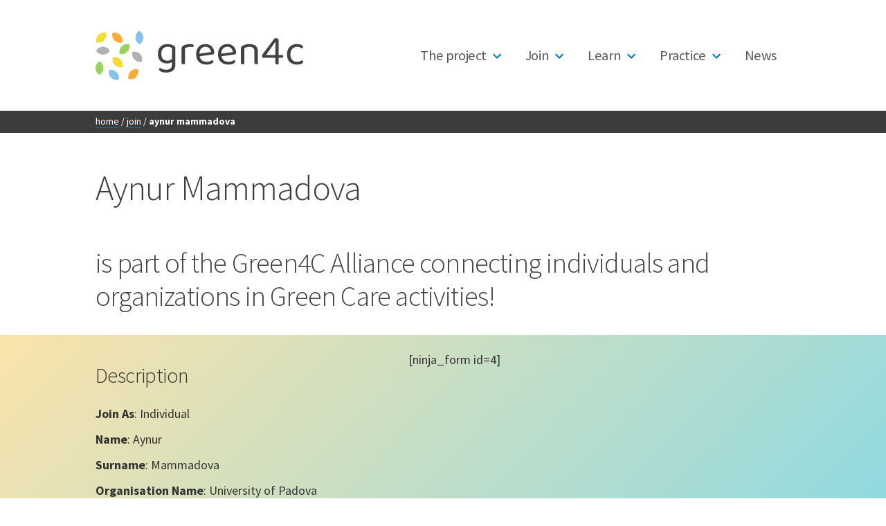

--- FILE ---
content_type: text/html; charset=UTF-8
request_url: https://www.greenforcare.eu/joing4c/aynur-mammadova/
body_size: 10726
content:
<!doctype html>
<html lang="en-US">
<head>
	<meta charset="UTF-8" />
	<meta name="viewport" content="width=device-width, initial-scale=1.0" />
	<link rel="profile" href="https://gmpg.org/xfn/11" />
	<meta name='robots' content='index, follow, max-image-preview:large, max-snippet:-1, max-video-preview:-1' />
	<style>img:is([sizes="auto" i], [sizes^="auto," i]) { contain-intrinsic-size: 3000px 1500px }</style>
	
	<!-- This site is optimized with the Yoast SEO plugin v24.5 - https://yoast.com/wordpress/plugins/seo/ -->
	<title>Aynur Mammadova - Green4C</title>
	<meta name="description" content="is part of the Green4C Alliance! Find out more." />
	<link rel="canonical" href="https://www.greenforcare.eu/joing4c/aynur-mammadova/" />
	<meta property="og:locale" content="en_US" />
	<meta property="og:type" content="article" />
	<meta property="og:title" content="Aynur Mammadova - Green4C" />
	<meta property="og:description" content="is part of the Green4C Alliance! Find out more." />
	<meta property="og:url" content="https://www.greenforcare.eu/joing4c/aynur-mammadova/" />
	<meta property="og:site_name" content="Green4C" />
	<meta property="article:published_time" content="2020-11-19T13:11:24+00:00" />
	<meta property="article:modified_time" content="2020-11-19T13:11:26+00:00" />
	<meta property="og:image" content="https://www.greenforcare.eu/wp-content/uploads/2020/07/mapg4c.jpg" />
	<meta property="og:image:width" content="773" />
	<meta property="og:image:height" content="555" />
	<meta property="og:image:type" content="image/jpeg" />
	<meta name="author" content="greenadmin" />
	<meta name="twitter:card" content="summary_large_image" />
	<meta name="twitter:label1" content="Written by" />
	<meta name="twitter:data1" content="greenadmin" />
	<script type="application/ld+json" class="yoast-schema-graph">{"@context":"https://schema.org","@graph":[{"@type":"WebPage","@id":"https://www.greenforcare.eu/joing4c/aynur-mammadova/","url":"https://www.greenforcare.eu/joing4c/aynur-mammadova/","name":"Aynur Mammadova - Green4C","isPartOf":{"@id":"https://www.greenforcare.eu/#website"},"primaryImageOfPage":{"@id":"https://www.greenforcare.eu/joing4c/aynur-mammadova/#primaryimage"},"image":{"@id":"https://www.greenforcare.eu/joing4c/aynur-mammadova/#primaryimage"},"thumbnailUrl":"https://www.greenforcare.eu/wp-content/uploads/2020/07/mapg4c.jpg","datePublished":"2020-11-19T13:11:24+00:00","dateModified":"2020-11-19T13:11:26+00:00","author":{"@id":"https://www.greenforcare.eu/#/schema/person/71b2ffee5fa547f01118840372633b5f"},"description":"is part of the Green4C Alliance! Find out more.","breadcrumb":{"@id":"https://www.greenforcare.eu/joing4c/aynur-mammadova/#breadcrumb"},"inLanguage":"en-US","potentialAction":[{"@type":"ReadAction","target":["https://www.greenforcare.eu/joing4c/aynur-mammadova/"]}]},{"@type":"ImageObject","inLanguage":"en-US","@id":"https://www.greenforcare.eu/joing4c/aynur-mammadova/#primaryimage","url":"https://www.greenforcare.eu/wp-content/uploads/2020/07/mapg4c.jpg","contentUrl":"https://www.greenforcare.eu/wp-content/uploads/2020/07/mapg4c.jpg","width":773,"height":555},{"@type":"BreadcrumbList","@id":"https://www.greenforcare.eu/joing4c/aynur-mammadova/#breadcrumb","itemListElement":[{"@type":"ListItem","position":1,"name":"Home","item":"https://www.greenforcare.eu/"},{"@type":"ListItem","position":2,"name":"Join","item":"https://www.greenforcare.eu/joing4c/"},{"@type":"ListItem","position":3,"name":"Aynur Mammadova"}]},{"@type":"WebSite","@id":"https://www.greenforcare.eu/#website","url":"https://www.greenforcare.eu/","name":"Green4C","description":"Alliance on Interdisciplinary Learning and Entrepreneurial skills in Green for Health and Social Inclusion","potentialAction":[{"@type":"SearchAction","target":{"@type":"EntryPoint","urlTemplate":"https://www.greenforcare.eu/?s={search_term_string}"},"query-input":{"@type":"PropertyValueSpecification","valueRequired":true,"valueName":"search_term_string"}}],"inLanguage":"en-US"},{"@type":"Person","@id":"https://www.greenforcare.eu/#/schema/person/71b2ffee5fa547f01118840372633b5f","name":"greenadmin","image":{"@type":"ImageObject","inLanguage":"en-US","@id":"https://www.greenforcare.eu/#/schema/person/image/","url":"https://secure.gravatar.com/avatar/2ea1bc04b690b0c8860189c8ab4a30b3?s=96&d=mm&r=g","contentUrl":"https://secure.gravatar.com/avatar/2ea1bc04b690b0c8860189c8ab4a30b3?s=96&d=mm&r=g","caption":"greenadmin"},"url":"https://www.greenforcare.eu/author/greenadmin/"}]}</script>
	<!-- / Yoast SEO plugin. -->


<link rel="alternate" type="application/rss+xml" title="Green4C &raquo; Feed" href="https://www.greenforcare.eu/feed/" />
<link rel="alternate" type="application/rss+xml" title="Green4C &raquo; Comments Feed" href="https://www.greenforcare.eu/comments/feed/" />
<link rel="alternate" type="application/rss+xml" title="Green4C &raquo; Aynur  Mammadova Comments Feed" href="https://www.greenforcare.eu/joing4c/aynur-mammadova/feed/" />
<script>
window._wpemojiSettings = {"baseUrl":"https:\/\/s.w.org\/images\/core\/emoji\/15.0.3\/72x72\/","ext":".png","svgUrl":"https:\/\/s.w.org\/images\/core\/emoji\/15.0.3\/svg\/","svgExt":".svg","source":{"concatemoji":"https:\/\/www.greenforcare.eu\/wp-includes\/js\/wp-emoji-release.min.js?ver=6.7.4"}};
/*! This file is auto-generated */
!function(i,n){var o,s,e;function c(e){try{var t={supportTests:e,timestamp:(new Date).valueOf()};sessionStorage.setItem(o,JSON.stringify(t))}catch(e){}}function p(e,t,n){e.clearRect(0,0,e.canvas.width,e.canvas.height),e.fillText(t,0,0);var t=new Uint32Array(e.getImageData(0,0,e.canvas.width,e.canvas.height).data),r=(e.clearRect(0,0,e.canvas.width,e.canvas.height),e.fillText(n,0,0),new Uint32Array(e.getImageData(0,0,e.canvas.width,e.canvas.height).data));return t.every(function(e,t){return e===r[t]})}function u(e,t,n){switch(t){case"flag":return n(e,"\ud83c\udff3\ufe0f\u200d\u26a7\ufe0f","\ud83c\udff3\ufe0f\u200b\u26a7\ufe0f")?!1:!n(e,"\ud83c\uddfa\ud83c\uddf3","\ud83c\uddfa\u200b\ud83c\uddf3")&&!n(e,"\ud83c\udff4\udb40\udc67\udb40\udc62\udb40\udc65\udb40\udc6e\udb40\udc67\udb40\udc7f","\ud83c\udff4\u200b\udb40\udc67\u200b\udb40\udc62\u200b\udb40\udc65\u200b\udb40\udc6e\u200b\udb40\udc67\u200b\udb40\udc7f");case"emoji":return!n(e,"\ud83d\udc26\u200d\u2b1b","\ud83d\udc26\u200b\u2b1b")}return!1}function f(e,t,n){var r="undefined"!=typeof WorkerGlobalScope&&self instanceof WorkerGlobalScope?new OffscreenCanvas(300,150):i.createElement("canvas"),a=r.getContext("2d",{willReadFrequently:!0}),o=(a.textBaseline="top",a.font="600 32px Arial",{});return e.forEach(function(e){o[e]=t(a,e,n)}),o}function t(e){var t=i.createElement("script");t.src=e,t.defer=!0,i.head.appendChild(t)}"undefined"!=typeof Promise&&(o="wpEmojiSettingsSupports",s=["flag","emoji"],n.supports={everything:!0,everythingExceptFlag:!0},e=new Promise(function(e){i.addEventListener("DOMContentLoaded",e,{once:!0})}),new Promise(function(t){var n=function(){try{var e=JSON.parse(sessionStorage.getItem(o));if("object"==typeof e&&"number"==typeof e.timestamp&&(new Date).valueOf()<e.timestamp+604800&&"object"==typeof e.supportTests)return e.supportTests}catch(e){}return null}();if(!n){if("undefined"!=typeof Worker&&"undefined"!=typeof OffscreenCanvas&&"undefined"!=typeof URL&&URL.createObjectURL&&"undefined"!=typeof Blob)try{var e="postMessage("+f.toString()+"("+[JSON.stringify(s),u.toString(),p.toString()].join(",")+"));",r=new Blob([e],{type:"text/javascript"}),a=new Worker(URL.createObjectURL(r),{name:"wpTestEmojiSupports"});return void(a.onmessage=function(e){c(n=e.data),a.terminate(),t(n)})}catch(e){}c(n=f(s,u,p))}t(n)}).then(function(e){for(var t in e)n.supports[t]=e[t],n.supports.everything=n.supports.everything&&n.supports[t],"flag"!==t&&(n.supports.everythingExceptFlag=n.supports.everythingExceptFlag&&n.supports[t]);n.supports.everythingExceptFlag=n.supports.everythingExceptFlag&&!n.supports.flag,n.DOMReady=!1,n.readyCallback=function(){n.DOMReady=!0}}).then(function(){return e}).then(function(){var e;n.supports.everything||(n.readyCallback(),(e=n.source||{}).concatemoji?t(e.concatemoji):e.wpemoji&&e.twemoji&&(t(e.twemoji),t(e.wpemoji)))}))}((window,document),window._wpemojiSettings);
</script>
<style id='wp-emoji-styles-inline-css'>

	img.wp-smiley, img.emoji {
		display: inline !important;
		border: none !important;
		box-shadow: none !important;
		height: 1em !important;
		width: 1em !important;
		margin: 0 0.07em !important;
		vertical-align: -0.1em !important;
		background: none !important;
		padding: 0 !important;
	}
</style>
<link rel='stylesheet' id='wp-block-library-css' href='https://www.greenforcare.eu/wp-includes/css/dist/block-library/style.min.css?ver=6.7.4' media='all' />
<style id='wp-block-library-theme-inline-css'>
.wp-block-audio :where(figcaption){color:#555;font-size:13px;text-align:center}.is-dark-theme .wp-block-audio :where(figcaption){color:#ffffffa6}.wp-block-audio{margin:0 0 1em}.wp-block-code{border:1px solid #ccc;border-radius:4px;font-family:Menlo,Consolas,monaco,monospace;padding:.8em 1em}.wp-block-embed :where(figcaption){color:#555;font-size:13px;text-align:center}.is-dark-theme .wp-block-embed :where(figcaption){color:#ffffffa6}.wp-block-embed{margin:0 0 1em}.blocks-gallery-caption{color:#555;font-size:13px;text-align:center}.is-dark-theme .blocks-gallery-caption{color:#ffffffa6}:root :where(.wp-block-image figcaption){color:#555;font-size:13px;text-align:center}.is-dark-theme :root :where(.wp-block-image figcaption){color:#ffffffa6}.wp-block-image{margin:0 0 1em}.wp-block-pullquote{border-bottom:4px solid;border-top:4px solid;color:currentColor;margin-bottom:1.75em}.wp-block-pullquote cite,.wp-block-pullquote footer,.wp-block-pullquote__citation{color:currentColor;font-size:.8125em;font-style:normal;text-transform:uppercase}.wp-block-quote{border-left:.25em solid;margin:0 0 1.75em;padding-left:1em}.wp-block-quote cite,.wp-block-quote footer{color:currentColor;font-size:.8125em;font-style:normal;position:relative}.wp-block-quote:where(.has-text-align-right){border-left:none;border-right:.25em solid;padding-left:0;padding-right:1em}.wp-block-quote:where(.has-text-align-center){border:none;padding-left:0}.wp-block-quote.is-large,.wp-block-quote.is-style-large,.wp-block-quote:where(.is-style-plain){border:none}.wp-block-search .wp-block-search__label{font-weight:700}.wp-block-search__button{border:1px solid #ccc;padding:.375em .625em}:where(.wp-block-group.has-background){padding:1.25em 2.375em}.wp-block-separator.has-css-opacity{opacity:.4}.wp-block-separator{border:none;border-bottom:2px solid;margin-left:auto;margin-right:auto}.wp-block-separator.has-alpha-channel-opacity{opacity:1}.wp-block-separator:not(.is-style-wide):not(.is-style-dots){width:100px}.wp-block-separator.has-background:not(.is-style-dots){border-bottom:none;height:1px}.wp-block-separator.has-background:not(.is-style-wide):not(.is-style-dots){height:2px}.wp-block-table{margin:0 0 1em}.wp-block-table td,.wp-block-table th{word-break:normal}.wp-block-table :where(figcaption){color:#555;font-size:13px;text-align:center}.is-dark-theme .wp-block-table :where(figcaption){color:#ffffffa6}.wp-block-video :where(figcaption){color:#555;font-size:13px;text-align:center}.is-dark-theme .wp-block-video :where(figcaption){color:#ffffffa6}.wp-block-video{margin:0 0 1em}:root :where(.wp-block-template-part.has-background){margin-bottom:0;margin-top:0;padding:1.25em 2.375em}
</style>
<style id='classic-theme-styles-inline-css'>
/*! This file is auto-generated */
.wp-block-button__link{color:#fff;background-color:#32373c;border-radius:9999px;box-shadow:none;text-decoration:none;padding:calc(.667em + 2px) calc(1.333em + 2px);font-size:1.125em}.wp-block-file__button{background:#32373c;color:#fff;text-decoration:none}
</style>
<style id='global-styles-inline-css'>
:root{--wp--preset--aspect-ratio--square: 1;--wp--preset--aspect-ratio--4-3: 4/3;--wp--preset--aspect-ratio--3-4: 3/4;--wp--preset--aspect-ratio--3-2: 3/2;--wp--preset--aspect-ratio--2-3: 2/3;--wp--preset--aspect-ratio--16-9: 16/9;--wp--preset--aspect-ratio--9-16: 9/16;--wp--preset--color--black: #000000;--wp--preset--color--cyan-bluish-gray: #abb8c3;--wp--preset--color--white: #FFF;--wp--preset--color--pale-pink: #f78da7;--wp--preset--color--vivid-red: #cf2e2e;--wp--preset--color--luminous-vivid-orange: #ff6900;--wp--preset--color--luminous-vivid-amber: #fcb900;--wp--preset--color--light-green-cyan: #7bdcb5;--wp--preset--color--vivid-green-cyan: #00d084;--wp--preset--color--pale-cyan-blue: #8ed1fc;--wp--preset--color--vivid-cyan-blue: #0693e3;--wp--preset--color--vivid-purple: #9b51e0;--wp--preset--color--primary: #0073a8;--wp--preset--color--secondary: #005075;--wp--preset--color--dark-gray: #111;--wp--preset--color--light-gray: #767676;--wp--preset--gradient--vivid-cyan-blue-to-vivid-purple: linear-gradient(135deg,rgba(6,147,227,1) 0%,rgb(155,81,224) 100%);--wp--preset--gradient--light-green-cyan-to-vivid-green-cyan: linear-gradient(135deg,rgb(122,220,180) 0%,rgb(0,208,130) 100%);--wp--preset--gradient--luminous-vivid-amber-to-luminous-vivid-orange: linear-gradient(135deg,rgba(252,185,0,1) 0%,rgba(255,105,0,1) 100%);--wp--preset--gradient--luminous-vivid-orange-to-vivid-red: linear-gradient(135deg,rgba(255,105,0,1) 0%,rgb(207,46,46) 100%);--wp--preset--gradient--very-light-gray-to-cyan-bluish-gray: linear-gradient(135deg,rgb(238,238,238) 0%,rgb(169,184,195) 100%);--wp--preset--gradient--cool-to-warm-spectrum: linear-gradient(135deg,rgb(74,234,220) 0%,rgb(151,120,209) 20%,rgb(207,42,186) 40%,rgb(238,44,130) 60%,rgb(251,105,98) 80%,rgb(254,248,76) 100%);--wp--preset--gradient--blush-light-purple: linear-gradient(135deg,rgb(255,206,236) 0%,rgb(152,150,240) 100%);--wp--preset--gradient--blush-bordeaux: linear-gradient(135deg,rgb(254,205,165) 0%,rgb(254,45,45) 50%,rgb(107,0,62) 100%);--wp--preset--gradient--luminous-dusk: linear-gradient(135deg,rgb(255,203,112) 0%,rgb(199,81,192) 50%,rgb(65,88,208) 100%);--wp--preset--gradient--pale-ocean: linear-gradient(135deg,rgb(255,245,203) 0%,rgb(182,227,212) 50%,rgb(51,167,181) 100%);--wp--preset--gradient--electric-grass: linear-gradient(135deg,rgb(202,248,128) 0%,rgb(113,206,126) 100%);--wp--preset--gradient--midnight: linear-gradient(135deg,rgb(2,3,129) 0%,rgb(40,116,252) 100%);--wp--preset--font-size--small: 19.5px;--wp--preset--font-size--medium: 20px;--wp--preset--font-size--large: 36.5px;--wp--preset--font-size--x-large: 42px;--wp--preset--font-size--normal: 22px;--wp--preset--font-size--huge: 49.5px;--wp--preset--spacing--20: 0.44rem;--wp--preset--spacing--30: 0.67rem;--wp--preset--spacing--40: 1rem;--wp--preset--spacing--50: 1.5rem;--wp--preset--spacing--60: 2.25rem;--wp--preset--spacing--70: 3.38rem;--wp--preset--spacing--80: 5.06rem;--wp--preset--shadow--natural: 6px 6px 9px rgba(0, 0, 0, 0.2);--wp--preset--shadow--deep: 12px 12px 50px rgba(0, 0, 0, 0.4);--wp--preset--shadow--sharp: 6px 6px 0px rgba(0, 0, 0, 0.2);--wp--preset--shadow--outlined: 6px 6px 0px -3px rgba(255, 255, 255, 1), 6px 6px rgba(0, 0, 0, 1);--wp--preset--shadow--crisp: 6px 6px 0px rgba(0, 0, 0, 1);}:where(.is-layout-flex){gap: 0.5em;}:where(.is-layout-grid){gap: 0.5em;}body .is-layout-flex{display: flex;}.is-layout-flex{flex-wrap: wrap;align-items: center;}.is-layout-flex > :is(*, div){margin: 0;}body .is-layout-grid{display: grid;}.is-layout-grid > :is(*, div){margin: 0;}:where(.wp-block-columns.is-layout-flex){gap: 2em;}:where(.wp-block-columns.is-layout-grid){gap: 2em;}:where(.wp-block-post-template.is-layout-flex){gap: 1.25em;}:where(.wp-block-post-template.is-layout-grid){gap: 1.25em;}.has-black-color{color: var(--wp--preset--color--black) !important;}.has-cyan-bluish-gray-color{color: var(--wp--preset--color--cyan-bluish-gray) !important;}.has-white-color{color: var(--wp--preset--color--white) !important;}.has-pale-pink-color{color: var(--wp--preset--color--pale-pink) !important;}.has-vivid-red-color{color: var(--wp--preset--color--vivid-red) !important;}.has-luminous-vivid-orange-color{color: var(--wp--preset--color--luminous-vivid-orange) !important;}.has-luminous-vivid-amber-color{color: var(--wp--preset--color--luminous-vivid-amber) !important;}.has-light-green-cyan-color{color: var(--wp--preset--color--light-green-cyan) !important;}.has-vivid-green-cyan-color{color: var(--wp--preset--color--vivid-green-cyan) !important;}.has-pale-cyan-blue-color{color: var(--wp--preset--color--pale-cyan-blue) !important;}.has-vivid-cyan-blue-color{color: var(--wp--preset--color--vivid-cyan-blue) !important;}.has-vivid-purple-color{color: var(--wp--preset--color--vivid-purple) !important;}.has-black-background-color{background-color: var(--wp--preset--color--black) !important;}.has-cyan-bluish-gray-background-color{background-color: var(--wp--preset--color--cyan-bluish-gray) !important;}.has-white-background-color{background-color: var(--wp--preset--color--white) !important;}.has-pale-pink-background-color{background-color: var(--wp--preset--color--pale-pink) !important;}.has-vivid-red-background-color{background-color: var(--wp--preset--color--vivid-red) !important;}.has-luminous-vivid-orange-background-color{background-color: var(--wp--preset--color--luminous-vivid-orange) !important;}.has-luminous-vivid-amber-background-color{background-color: var(--wp--preset--color--luminous-vivid-amber) !important;}.has-light-green-cyan-background-color{background-color: var(--wp--preset--color--light-green-cyan) !important;}.has-vivid-green-cyan-background-color{background-color: var(--wp--preset--color--vivid-green-cyan) !important;}.has-pale-cyan-blue-background-color{background-color: var(--wp--preset--color--pale-cyan-blue) !important;}.has-vivid-cyan-blue-background-color{background-color: var(--wp--preset--color--vivid-cyan-blue) !important;}.has-vivid-purple-background-color{background-color: var(--wp--preset--color--vivid-purple) !important;}.has-black-border-color{border-color: var(--wp--preset--color--black) !important;}.has-cyan-bluish-gray-border-color{border-color: var(--wp--preset--color--cyan-bluish-gray) !important;}.has-white-border-color{border-color: var(--wp--preset--color--white) !important;}.has-pale-pink-border-color{border-color: var(--wp--preset--color--pale-pink) !important;}.has-vivid-red-border-color{border-color: var(--wp--preset--color--vivid-red) !important;}.has-luminous-vivid-orange-border-color{border-color: var(--wp--preset--color--luminous-vivid-orange) !important;}.has-luminous-vivid-amber-border-color{border-color: var(--wp--preset--color--luminous-vivid-amber) !important;}.has-light-green-cyan-border-color{border-color: var(--wp--preset--color--light-green-cyan) !important;}.has-vivid-green-cyan-border-color{border-color: var(--wp--preset--color--vivid-green-cyan) !important;}.has-pale-cyan-blue-border-color{border-color: var(--wp--preset--color--pale-cyan-blue) !important;}.has-vivid-cyan-blue-border-color{border-color: var(--wp--preset--color--vivid-cyan-blue) !important;}.has-vivid-purple-border-color{border-color: var(--wp--preset--color--vivid-purple) !important;}.has-vivid-cyan-blue-to-vivid-purple-gradient-background{background: var(--wp--preset--gradient--vivid-cyan-blue-to-vivid-purple) !important;}.has-light-green-cyan-to-vivid-green-cyan-gradient-background{background: var(--wp--preset--gradient--light-green-cyan-to-vivid-green-cyan) !important;}.has-luminous-vivid-amber-to-luminous-vivid-orange-gradient-background{background: var(--wp--preset--gradient--luminous-vivid-amber-to-luminous-vivid-orange) !important;}.has-luminous-vivid-orange-to-vivid-red-gradient-background{background: var(--wp--preset--gradient--luminous-vivid-orange-to-vivid-red) !important;}.has-very-light-gray-to-cyan-bluish-gray-gradient-background{background: var(--wp--preset--gradient--very-light-gray-to-cyan-bluish-gray) !important;}.has-cool-to-warm-spectrum-gradient-background{background: var(--wp--preset--gradient--cool-to-warm-spectrum) !important;}.has-blush-light-purple-gradient-background{background: var(--wp--preset--gradient--blush-light-purple) !important;}.has-blush-bordeaux-gradient-background{background: var(--wp--preset--gradient--blush-bordeaux) !important;}.has-luminous-dusk-gradient-background{background: var(--wp--preset--gradient--luminous-dusk) !important;}.has-pale-ocean-gradient-background{background: var(--wp--preset--gradient--pale-ocean) !important;}.has-electric-grass-gradient-background{background: var(--wp--preset--gradient--electric-grass) !important;}.has-midnight-gradient-background{background: var(--wp--preset--gradient--midnight) !important;}.has-small-font-size{font-size: var(--wp--preset--font-size--small) !important;}.has-medium-font-size{font-size: var(--wp--preset--font-size--medium) !important;}.has-large-font-size{font-size: var(--wp--preset--font-size--large) !important;}.has-x-large-font-size{font-size: var(--wp--preset--font-size--x-large) !important;}
:where(.wp-block-post-template.is-layout-flex){gap: 1.25em;}:where(.wp-block-post-template.is-layout-grid){gap: 1.25em;}
:where(.wp-block-columns.is-layout-flex){gap: 2em;}:where(.wp-block-columns.is-layout-grid){gap: 2em;}
:root :where(.wp-block-pullquote){font-size: 1.5em;line-height: 1.6;}
</style>
<link rel='stylesheet' id='ssb-front-css-css' href='https://www.greenforcare.eu/wp-content/plugins/simple-social-buttons/assets/css/front.css?ver=5.4.0' media='all' />
<link rel='stylesheet' id='widgetopts-styles-css' href='https://www.greenforcare.eu/wp-content/plugins/widget-options/assets/css/widget-options.css?ver=4.1.1' media='all' />
<link rel='stylesheet' id='parent-style-css' href='https://www.greenforcare.eu/wp-content/themes/twentynineteen/style.css?ver=6.7.4' media='all' />
<link rel='stylesheet' id='custom-stylesheet-css' href='https://www.greenforcare.eu/wp-content/themes/twentynineteen-child/custom.css?prm=217346069&#038;ver=6.7.4' media='all' />
<link rel='stylesheet' id='Roboto-css' href='https://fonts.googleapis.com/css?family=Roboto%3A300%2C400%2C700&#038;display=swap&#038;ver=6.7.4' media='all' />
<link rel='stylesheet' id='Source Sans Pro-css' href='https://fonts.googleapis.com/css2?family=Source+Sans+Pro%3Awght%40300%3B400%3B700&#038;display=swap&#038;ver=6.7.4' media='all' />
<link rel='stylesheet' id='dashicons-css' href='https://www.greenforcare.eu/wp-includes/css/dashicons.min.css?ver=6.7.4' media='all' />
<link rel='stylesheet' id='twentynineteen-style-css' href='https://www.greenforcare.eu/wp-content/themes/twentynineteen-child/style.css?ver=1.0.0' media='all' />
<link rel='stylesheet' id='twentynineteen-print-style-css' href='https://www.greenforcare.eu/wp-content/themes/twentynineteen/print.css?ver=1.0.0' media='print' />
<style id='kadence-blocks-global-variables-inline-css'>
:root {--global-kb-font-size-sm:clamp(0.8rem, 0.73rem + 0.217vw, 0.9rem);--global-kb-font-size-md:clamp(1.1rem, 0.995rem + 0.326vw, 1.25rem);--global-kb-font-size-lg:clamp(1.75rem, 1.576rem + 0.543vw, 2rem);--global-kb-font-size-xl:clamp(2.25rem, 1.728rem + 1.63vw, 3rem);--global-kb-font-size-xxl:clamp(2.5rem, 1.456rem + 3.26vw, 4rem);--global-kb-font-size-xxxl:clamp(2.75rem, 0.489rem + 7.065vw, 6rem);}:root {--global-palette1: #3182CE;--global-palette2: #2B6CB0;--global-palette3: #1A202C;--global-palette4: #2D3748;--global-palette5: #4A5568;--global-palette6: #718096;--global-palette7: #EDF2F7;--global-palette8: #F7FAFC;--global-palette9: #ffffff;}
</style>
<script src="https://www.greenforcare.eu/wp-content/plugins/simple-social-buttons/assets/js/frontend-blocks.js?ver=5.4.0" id="ssb-blocks-front-js-js"></script>
<script src="https://www.greenforcare.eu/wp-includes/js/jquery/jquery.min.js?ver=3.7.1" id="jquery-core-js"></script>
<script src="https://www.greenforcare.eu/wp-includes/js/jquery/jquery-migrate.min.js?ver=3.4.1" id="jquery-migrate-js"></script>
<script id="ssb-front-js-js-extra">
var SSB = {"ajax_url":"https:\/\/www.greenforcare.eu\/wp-admin\/admin-ajax.php","fb_share_nonce":"28cdff970a"};
</script>
<script src="https://www.greenforcare.eu/wp-content/plugins/simple-social-buttons/assets/js/front.js?ver=5.4.0" id="ssb-front-js-js"></script>
<link rel="https://api.w.org/" href="https://www.greenforcare.eu/wp-json/" /><link rel="alternate" title="JSON" type="application/json" href="https://www.greenforcare.eu/wp-json/wp/v2/posts/1262" /><link rel="EditURI" type="application/rsd+xml" title="RSD" href="https://www.greenforcare.eu/xmlrpc.php?rsd" />
<meta name="generator" content="WordPress 6.7.4" />
<link rel='shortlink' href='https://www.greenforcare.eu/?p=1262' />
<link rel="alternate" title="oEmbed (JSON)" type="application/json+oembed" href="https://www.greenforcare.eu/wp-json/oembed/1.0/embed?url=https%3A%2F%2Fwww.greenforcare.eu%2Fjoing4c%2Faynur-mammadova%2F" />
<link rel="alternate" title="oEmbed (XML)" type="text/xml+oembed" href="https://www.greenforcare.eu/wp-json/oembed/1.0/embed?url=https%3A%2F%2Fwww.greenforcare.eu%2Fjoing4c%2Faynur-mammadova%2F&#038;format=xml" />
 <style media="screen">

		.simplesocialbuttons.simplesocialbuttons_inline .ssb-fb-like {
	  margin: ;
	}
		 /*inline margin*/
	
	
		.simplesocialbuttons.simplesocialbuttons_inline.simplesocial-round-txt button{
	  margin: ;
	}
	
	
	
	
			 /*margin-digbar*/

	
	
	
	
	
	
	
</style>
<link rel="pingback" href="https://www.greenforcare.eu/xmlrpc.php">
<!-- Google Tag Manager -->
<script>(function(w,d,s,l,i){w[l]=w[l]||[];w[l].push({'gtm.start':
new Date().getTime(),event:'gtm.js'});var f=d.getElementsByTagName(s)[0],
j=d.createElement(s),dl=l!='dataLayer'?'&l='+l:'';j.async=true;j.src=
'https://www.googletagmanager.com/gtm.js?id='+i+dl;f.parentNode.insertBefore(j,f);
})(window,document,'script','dataLayer','GTM-W773TDJC');</script>
<!-- End Google Tag Manager -->
<link rel="icon" href="https://www.greenforcare.eu/wp-content/uploads/2020/05/cropped-LogoGREEN4C-32x32.png" sizes="32x32" />
<link rel="icon" href="https://www.greenforcare.eu/wp-content/uploads/2020/05/cropped-LogoGREEN4C-192x192.png" sizes="192x192" />
<link rel="apple-touch-icon" href="https://www.greenforcare.eu/wp-content/uploads/2020/05/cropped-LogoGREEN4C-180x180.png" />
<meta name="msapplication-TileImage" content="https://www.greenforcare.eu/wp-content/uploads/2020/05/cropped-LogoGREEN4C-270x270.png" />
</head>

<body class="post-template-default single single-post postid-1262 single-format-standard wp-embed-responsive blog-1 joing4c singular">
	<!-- Google Tag Manager (noscript) -->
<noscript><iframe src="https://www.googletagmanager.com/ns.html?id=GTM-W773TDJC"
height="0" width="0" style="display:none;visibility:hidden"></iframe></noscript>
<!-- End Google Tag Manager (noscript) -->
	<div id="page" class="site">
	<a class="skip-link screen-reader-text" href="#content">
		Skip to content	</a>

		<header id="masthead" class="site-header">

			<div class="site-branding-container">
				<div class="site-branding">
    
	<section id="colophon">
		</section>

			
        <span id="mblmenu" class="dashicons dashicons-menu-alt3"></span>
        
        <nav id="site-navigation" class="main-navigation" aria-label="Top Menu">
        	<span class="logo"></span>
			<div class="menu-main-menu-container"><ul id="menu-main-menu" class="main-menu"><li id="menu-item-46" class="menu-item menu-item-type-post_type menu-item-object-page menu-item-has-children menu-item-46"><a href="https://www.greenforcare.eu/project-in-a-nutshell/">The project</a><button class="submenu-expand" tabindex="-1"><svg class="svg-icon" width="24" height="24" aria-hidden="true" role="img" focusable="false" xmlns="http://www.w3.org/2000/svg" viewBox="0 0 24 24"><path d="M7.41 8.59L12 13.17l4.59-4.58L18 10l-6 6-6-6 1.41-1.41z"></path><path fill="none" d="M0 0h24v24H0V0z"></path></svg></button>
<ul class="sub-menu">
	<li id="menu-item-498" class="menu-item menu-item-type-post_type menu-item-object-page menu-item-498"><a href="https://www.greenforcare.eu/project-in-a-nutshell/">Project in a nutshell</a></li>
	<li id="menu-item-278" class="menu-item menu-item-type-post_type menu-item-object-page menu-item-278"><a href="https://www.greenforcare.eu/thematic-sectors-working-packages/">Thematic sectors &#038; Working packages</a></li>
	<li id="menu-item-276" class="menu-item menu-item-type-post_type menu-item-object-page menu-item-276"><a href="https://www.greenforcare.eu/project-materials/">Project materials</a></li>
	<li id="menu-item-275" class="menu-item menu-item-type-post_type menu-item-object-page menu-item-275"><a href="https://www.greenforcare.eu/partners/">Partners</a></li>
</ul>
</li>
<li id="menu-item-3182" class="menu-item menu-item-type-post_type menu-item-object-page menu-item-has-children menu-item-3182"><a href="https://www.greenforcare.eu/join/">Join</a><button class="submenu-expand" tabindex="-1"><svg class="svg-icon" width="24" height="24" aria-hidden="true" role="img" focusable="false" xmlns="http://www.w3.org/2000/svg" viewBox="0 0 24 24"><path d="M7.41 8.59L12 13.17l4.59-4.58L18 10l-6 6-6-6 1.41-1.41z"></path><path fill="none" d="M0 0h24v24H0V0z"></path></svg></button>
<ul class="sub-menu">
	<li id="menu-item-3188" class="menu-item menu-item-type-post_type menu-item-object-page menu-item-3188"><a href="https://www.greenforcare.eu/explore-our-alliance/">Explore our alliance</a></li>
	<li id="menu-item-3187" class="menu-item menu-item-type-post_type menu-item-object-page menu-item-3187"><a href="https://www.greenforcare.eu/share-your-knowledge/">Share your knowledge</a></li>
</ul>
</li>
<li id="menu-item-49" class="menu-item menu-item-type-post_type menu-item-object-page menu-item-has-children menu-item-49"><a href="https://www.greenforcare.eu/learn/">Learn</a><button class="submenu-expand" tabindex="-1"><svg class="svg-icon" width="24" height="24" aria-hidden="true" role="img" focusable="false" xmlns="http://www.w3.org/2000/svg" viewBox="0 0 24 24"><path d="M7.41 8.59L12 13.17l4.59-4.58L18 10l-6 6-6-6 1.41-1.41z"></path><path fill="none" d="M0 0h24v24H0V0z"></path></svg></button>
<ul class="sub-menu">
	<li id="menu-item-1313" class="menu-item menu-item-type-post_type menu-item-object-page menu-item-1313"><a href="https://www.greenforcare.eu/reports/">Reports</a></li>
	<li id="menu-item-1401" class="menu-item menu-item-type-post_type menu-item-object-page menu-item-1401"><a href="https://www.greenforcare.eu/case-studies/">Case Study Factsheets</a></li>
	<li id="menu-item-1974" class="menu-item menu-item-type-post_type menu-item-object-page menu-item-1974"><a href="https://www.greenforcare.eu/e-learning-course/">E-learning</a></li>
</ul>
</li>
<li id="menu-item-48" class="menu-item menu-item-type-post_type menu-item-object-page menu-item-has-children menu-item-48"><a href="https://www.greenforcare.eu/practice/">Practice</a><button class="submenu-expand" tabindex="-1"><svg class="svg-icon" width="24" height="24" aria-hidden="true" role="img" focusable="false" xmlns="http://www.w3.org/2000/svg" viewBox="0 0 24 24"><path d="M7.41 8.59L12 13.17l4.59-4.58L18 10l-6 6-6-6 1.41-1.41z"></path><path fill="none" d="M0 0h24v24H0V0z"></path></svg></button>
<ul class="sub-menu">
	<li id="menu-item-8746" class="menu-item menu-item-type-post_type menu-item-object-page menu-item-8746"><a href="https://www.greenforcare.eu/business-innovation-challenge/">Business Innovation Challenge</a></li>
	<li id="menu-item-8745" class="menu-item menu-item-type-post_type menu-item-object-page menu-item-8745"><a href="https://www.greenforcare.eu/summer-school/">Green4C Summer School</a></li>
	<li id="menu-item-9689" class="menu-item menu-item-type-post_type menu-item-object-page menu-item-9689"><a href="https://www.greenforcare.eu/hackathons/">Green4C Hackathons</a></li>
</ul>
</li>
<li id="menu-item-264" class="menu-item menu-item-type-taxonomy menu-item-object-category menu-item-264"><a href="https://www.greenforcare.eu/news/">News</a></li>
</ul></div>		</nav><!-- #site-navigation -->
	
</div><!-- .site-branding -->
			</div><!-- .site-branding-container -->

					</header><!-- #masthead -->

	<div id="content" class="site-content">

	<div id="primary" class="content-area">
		<main id="main" class="site-main">

			
<article id="post-1262" class="post-1262 post type-post status-publish format-standard has-post-thumbnail hentry category-joing4c entry">
		<div id="bc"><p id="breadcrumbs"><span><span><a href="https://www.greenforcare.eu/">Home</a></span> / <span><a href="https://www.greenforcare.eu/joing4c/">Join</a></span> / <span class="breadcrumb_last" aria-current="page"><strong>Aynur Mammadova</strong></span></span></p></div>	<header class="entry-header">
		
<h1 class="entry-title">Aynur  Mammadova</h1>
<div class="entry-meta">
	<span class="byline"><svg class="svg-icon" width="16" height="16" aria-hidden="true" role="img" focusable="false" viewBox="0 0 24 24" version="1.1" xmlns="http://www.w3.org/2000/svg" xmlns:xlink="http://www.w3.org/1999/xlink"><path d="M12 12c2.21 0 4-1.79 4-4s-1.79-4-4-4-4 1.79-4 4 1.79 4 4 4zm0 2c-2.67 0-8 1.34-8 4v2h16v-2c0-2.66-5.33-4-8-4z"></path><path d="M0 0h24v24H0z" fill="none"></path></svg><span class="screen-reader-text">Posted by</span><span class="author vcard"><a class="url fn n" href="https://www.greenforcare.eu/author/greenadmin/">greenadmin</a></span></span>	<span class="posted-on"><svg class="svg-icon" width="16" height="16" aria-hidden="true" role="img" focusable="false" xmlns="http://www.w3.org/2000/svg" viewBox="0 0 24 24"><defs><path id="a" d="M0 0h24v24H0V0z"></path></defs><clipPath id="b"><use xlink:href="#a" overflow="visible"></use></clipPath><path clip-path="url(#b)" d="M12 2C6.5 2 2 6.5 2 12s4.5 10 10 10 10-4.5 10-10S17.5 2 12 2zm4.2 14.2L11 13V7h1.5v5.2l4.5 2.7-.8 1.3z"></path></svg><a href="https://www.greenforcare.eu/joing4c/aynur-mammadova/" rel="bookmark"><time class="entry-date published" datetime="2020-11-19T14:11:24+01:00">19 November 2020</time><time class="updated" datetime="2020-11-19T14:11:26+01:00">19 November 2020</time></a></span>	<span class="comment-count">
					</span>
	</div><!-- .entry-meta -->
			<img width="773" height="555" src="https://www.greenforcare.eu/wp-content/uploads/2020/07/mapg4c.jpg" class="attachment-full size-full wp-post-image" alt="" decoding="async" fetchpriority="high" srcset="https://www.greenforcare.eu/wp-content/uploads/2020/07/mapg4c.jpg 773w, https://www.greenforcare.eu/wp-content/uploads/2020/07/mapg4c-300x215.jpg 300w, https://www.greenforcare.eu/wp-content/uploads/2020/07/mapg4c-768x551.jpg 768w" sizes="(max-width: 773px) 100vw, 773px" />	</header>
	
	<div class="entry-content">
		        
		
<h2 class="wp-block-heading">is part of the Green4C Alliance connecting individuals and organizations in Green Care activities!</h2>



<div class="wp-block-group alignfull has-white-background-color has-background gradientescheda"><div class="wp-block-group__inner-container is-layout-flow wp-block-group-is-layout-flow"><div class='scheda' data-scheda='1262'><ul><li><h3>Description</h3></li><li><b>Join As</b>: Individual</li><li><b>Name</b>: Aynur </li><li><b>Surname</b>: Mammadova</li></li><li><b>Organisation Name</b>: University of Padova</li></li><li><b>Main Sector</b>: Public</li><li><b>Specific Sector</b>: Education</li></li></li><li><b>City</b>: Padova</li><li><b>Country</b>: Italy</li></li></li></li><li><b>Apply As</b>: Green4C Scientific Mentor</li><li><b>Expert In</b>: Forest-based Care, Urban Green Care, Social Agriculture, Green Care Tourism, Green Care</li></li></li></li><li><b>Description</b>: The topics of the project are very relevant for my own professional research interests. </li></ul>[ninja_form id=4]</div>
</div></div>



<p>Green4C can only be held responsible for responding to questions and applications sent directly to the email info@greenforcare.eu and through the Alliance Map form. <strong>The project seeks to foster communication and exchange of knowledge between network members however it is not responsible for such interactions, or lack thereof</strong>. Please report any suspected misconduct to info@greenforcare.eu.</p>



<h2 class="wp-block-heading"><a aria-label="undefined (opens in a new tab)" href="https://www.greenforcare.eu/join/" target="_blank" rel="noreferrer noopener">Click here to discover the whole Alliance</a></h2>
<span class=" ssb_inline-share_heading left">Share this page</span><div class="simplesocialbuttons simplesocial-round-txt simplesocialbuttons_inline simplesocialbuttons-align-left post-1262 post  simplesocialbuttons-inline-no-animation">
<button class="simplesocial-fb-share"  rel="nofollow"  target="_blank"  aria-label="Facebook Share" data-href="https://www.facebook.com/sharer/sharer.php?u=https://www.greenforcare.eu/joing4c/aynur-mammadova/" onclick="javascript:window.open(this.dataset.href, '', 'menubar=no,toolbar=no,resizable=yes,scrollbars=yes,height=600,width=600');return false;"><span class="simplesocialtxt">Facebook </span> </button>
<button class="simplesocial-twt-share"  rel="nofollow"  target="_blank"  aria-label="Twitter Share" data-href="https://twitter.com/intent/tweet?text=Aynur++Mammadova&url=https://www.greenforcare.eu/joing4c/aynur-mammadova/" onclick="javascript:window.open(this.dataset.href, '', 'menubar=no,toolbar=no,resizable=yes,scrollbars=yes,height=600,width=600');return false;"><span class="simplesocialtxt">Twitter</span> </button>
<button  rel="nofollow"  target="_blank"  class="simplesocial-linkedin-share" aria-label="LinkedIn Share" data-href="https://www.linkedin.com/sharing/share-offsite/?url=https://www.greenforcare.eu/joing4c/aynur-mammadova/" onclick="javascript:window.open(this.dataset.href, '', 'menubar=no,toolbar=no,resizable=yes,scrollbars=yes,height=600,width=600');return false;"><span class="simplesocialtxt">LinkedIn</span></button>
<button onclick="javascript:window.open(this.dataset.href, '_blank' );return false;" class="simplesocial-whatsapp-share"  rel="nofollow"  target="_blank"  aria-label="WhatsApp Share" data-href="https://api.whatsapp.com/send?text=https://www.greenforcare.eu/joing4c/aynur-mammadova/"><span class="simplesocialtxt">WhatsApp</span></button>
</div>
	</div><!-- .entry-content -->

	<footer class="entry-footer">
		<span class="byline"><svg class="svg-icon" width="16" height="16" aria-hidden="true" role="img" focusable="false" viewBox="0 0 24 24" version="1.1" xmlns="http://www.w3.org/2000/svg" xmlns:xlink="http://www.w3.org/1999/xlink"><path d="M12 12c2.21 0 4-1.79 4-4s-1.79-4-4-4-4 1.79-4 4 1.79 4 4 4zm0 2c-2.67 0-8 1.34-8 4v2h16v-2c0-2.66-5.33-4-8-4z"></path><path d="M0 0h24v24H0z" fill="none"></path></svg><span class="screen-reader-text">Posted by</span><span class="author vcard"><a class="url fn n" href="https://www.greenforcare.eu/author/greenadmin/">greenadmin</a></span></span><span class="posted-on"><svg class="svg-icon" width="16" height="16" aria-hidden="true" role="img" focusable="false" xmlns="http://www.w3.org/2000/svg" viewBox="0 0 24 24"><defs><path id="a" d="M0 0h24v24H0V0z"></path></defs><clipPath id="b"><use xlink:href="#a" overflow="visible"></use></clipPath><path clip-path="url(#b)" d="M12 2C6.5 2 2 6.5 2 12s4.5 10 10 10 10-4.5 10-10S17.5 2 12 2zm4.2 14.2L11 13V7h1.5v5.2l4.5 2.7-.8 1.3z"></path></svg><a href="https://www.greenforcare.eu/joing4c/aynur-mammadova/" rel="bookmark"><time class="entry-date published" datetime="2020-11-19T14:11:24+01:00">19 November 2020</time><time class="updated" datetime="2020-11-19T14:11:26+01:00">19 November 2020</time></a></span><span class="cat-links"><svg class="svg-icon" width="16" height="16" aria-hidden="true" role="img" focusable="false" xmlns="http://www.w3.org/2000/svg" viewBox="0 0 24 24"><path d="M10 4H4c-1.1 0-1.99.9-1.99 2L2 18c0 1.1.9 2 2 2h16c1.1 0 2-.9 2-2V8c0-1.1-.9-2-2-2h-8l-2-2z"></path><path d="M0 0h24v24H0z" fill="none"></path></svg><span class="screen-reader-text">Posted in</span><a href="https://www.greenforcare.eu/joing4c/" rel="category tag">Join</a></span>	</footer><!-- .entry-footer -->

			
</article><!-- #post-${ID} -->

	<nav class="navigation post-navigation" aria-label="Posts">
		<h2 class="screen-reader-text">Post navigation</h2>
		<div class="nav-links"><div class="nav-previous"><a href="https://www.greenforcare.eu/joing4c/tadhg-macintyre/" rel="prev"><span class="meta-nav" aria-hidden="true">Previous Post</span> <span class="screen-reader-text">Previous post:</span> <br/><span class="post-title">Tadhg MacIntyre</span></a></div><div class="nav-next"><a href="https://www.greenforcare.eu/joing4c/park-rx-america/" rel="next"><span class="meta-nav" aria-hidden="true">Next Post</span> <span class="screen-reader-text">Next post:</span> <br/><span class="post-title">Park Rx America</span></a></div></div>
	</nav>
		</main><!-- #main -->
	</div><!-- #primary -->


	</div><!-- #content -->

	<footer id="colophon" class="site-footer">
		
	<aside class="widget-area" aria-label="Footer">
							<div class="widget-column footer-widget-1">
					<section id="text-5" class="widget widget_text">			<div class="textwidget"><p><a href="https://www.greenforcare.eu/wp-content/uploads/2020/06/LogoGREEN4C-bianco.svg"><img loading="lazy" decoding="async" class="alignnone wp-image-180 size-full" src="https://www.greenforcare.eu/wp-content/uploads/2020/06/LogoGREEN4C-bianco.svg" alt="" width="358" height="85" /></a></p>
<p><strong>Green4C</strong> is a three-year project innovating and promoting nature-based health and social care through university-business alliances.</p>
</div>
		</section><section id="text-3" class="widget widget_text">			<div class="textwidget"><p><a href="https://ec.europa.eu/programmes/erasmus-plus/opportunities/knowledge-alliances_en" target="_blank" rel="noopener"><img loading="lazy" decoding="async" class="alignnone wp-image-12" src="https://www.greenforcare.eu/wp-content/uploads/2020/01/co-funded_logob.png" alt="" width="326" height="83" srcset="https://www.greenforcare.eu/wp-content/uploads/2020/01/co-funded_logob.png 479w, https://www.greenforcare.eu/wp-content/uploads/2020/01/co-funded_logob-300x76.png 300w" sizes="auto, (max-width: 326px) 100vw, 326px" /></a></p>
<p><strong>Green4C</strong> is a Knowledge Alliance Project (612623-EPP-1-2019-1-IT-EPPKA2-KA). This project has been funded with support from the European Commission. This website reflects the views only of the author, and the Commission cannot be held responsible for any use which may be made of the information contained therein.</p>
</div>
		</section><section id="text-2" class="widget widget_text"><h2 class="widget-title">Contact us</h2>			<div class="textwidget"><p><strong><br />
Sorry, but this project has come to an end. For further information, please contact the communication activities&#8217; responsible partner at <a href="mailto:etifor@etifor.com">etifor@etifor.com</a>, specifying the project name.</strong></p>
</div>
		</section>					</div>
					</aside><!-- .widget-area -->

			<div class="site-info">
										<a class="site-name" href="https://www.greenforcare.eu/" rel="home">Green4C</a>,
						<a href="https://wordpress.org/" class="imprint">
				Proudly powered by WordPress.			</a>
			<a class="privacy-policy-link" href="https://www.greenforcare.eu/privacy-policy/" rel="privacy-policy">Privacy Policy</a><span role="separator" aria-hidden="true"></span>					</div><!-- .site-info -->
	</footer><!-- #colophon -->

</div><!-- #page -->

<button id='scrollTop'></button><script src="https://www.greenforcare.eu/wp-content/themes/twentynineteen-child/custom.js?prm=102478455&amp;ver=1.0.0" id="custom-javascript-js"></script>

</body>
</html>


--- FILE ---
content_type: text/css
request_url: https://www.greenforcare.eu/wp-content/themes/twentynineteen-child/custom.css?prm=217346069&ver=6.7.4
body_size: 4958
content:
@charset "utf-8";
/* CSS Document */

body {
	font-family: 'Source Sans Pro', sans-serif;
	line-height: 1.5em;
	font-size: 16px;
	color:#444141ff;
}
.author-description .author-link, .comment-metadata, .comment-reply-link, .comments-title,
.comment-author .fn, .discussion-meta-info, .entry-meta, .entry-footer,
.main-navigation, .no-comments, .not-found .page-title, .error-404 .page-title, 
.post-navigation .post-title, .page-links, .page-description, .pagination .nav-links, 
.sticky-post, .site-title, .site-info, #cancel-comment-reply-link, h1, h2, h3, h4, h5, h6 {
	font-family: 'Source Sans Pro', sans-serif;
	font-weight: 300;
}
.button, button, input[type="button"], input[type="reset"], input[type="submit"] {
	font-family: 'Source Sans Pro', sans-serif;
}
.widget_archive ul li, .widget_categories ul li, .widget_meta ul li, .widget_nav_menu ul li,
.widget_pages ul li, .widget_recent_comments ul li, .widget_recent_entries ul li, .widget_rss ul li {
	font-family: 'Source Sans Pro', sans-serif;
}
.entry .entry-content a {
	text-decoration: none;
}
:root {
  --mainColor: #bcbcbc;
}
li {
	/*margin-bottom: 20px;*/
}

/* CONTENT VISIBILITY */
img, footer#colophon, div.thematicsectors, div.promotedby {content-visibility: auto;}


#content a:not(.wp-block-button__link):not(.kt-blocks-info-box-link-wrap):not(.cat-post-title) {border-bottom: 1px solid #0073aa;text-decoration: none;}
#content a:hover, content a:focus, content a:active {text-decoration: none;}
#content a.wp-block-button__link {/*border-bottom:none;*/}
#content .pagination a {border:none;}

footer#colophon {background:#bcbcbc;margin-top: 30px;}
.home footer#colophon {margin-top: 0;}
footer#colophon * {color:#fff;}
footer#colophon a:hover {color:#000000 !important;}
h1:not(.site-title):before, h2:before {display:none !important;}
.widget-title {font-size:30px;font-weight: 300;}
footer#colophon .widget-title {font-size:40px;}
.widget_archive ul li, .widget_categories ul li, .widget_meta ul li, .widget_nav_menu ul li, .widget_pages ul li, .widget_recent_comments ul li, .widget_recent_entries ul li, .widget_rss ul li {font-weight: 400;}


/* MAIN MENU */
.main-navigation {
	margin-top: 0;
	padding: 30px calc(10% + 10px) 30px calc(10% + 10px);
	background:rgba(255,255,255,0.9);
}
.main-navigation > div {float: right;margin-top: 35px;}
.sticky .main-navigation > div {margin-top: 12px;}
.main-navigation li {margin-right:20px;}
.main-navigation a {
    color: #555 !important;
    font-weight: normal !important;
	/*font-weight: 700 !important;*/
}
.main-navigation a:hover, .main-navigation .current-menu-item a {color:#AAA !important;text-decoration:none;}
.main-navigation .sub-menu {background:transparent !important;border-top:10px solid transparent;}
.main-navigation .sub-menu a {color: #555 !important;}
.main-navigation .sub-menu > li {border-top: 1px solid #fff;margin-right:0;background:#e4e4e4 !important;}
.main-navigation .sub-menu > li a:hover, .main-navigation .sub-menu > li a:focus {background:#ccc !important;}
#mblmenu {float: right;
    margin: 10px;
    font-size: 30px;
    width: 30px;
    color: #bcbcbc;
	display:none;
}
.logo {
    background-image: url(//www.greenforcare.eu/wp-content/uploads/2020/05/LogoGREEN4C.svg);
    background-size: 300px 100px;
    background-repeat: no-repeat;
    width: 300px;
    height: 100px;
    line-height: 100px;
    vertical-align: middle;
    display: inline-block;
    cursor: pointer;
}



#masthead {width: 100%;padding: 0;}
section#colophon .widget-area {margin-top:0;margin-bottom:0;}
.site-branding {margin:0;}

.single #main .myt, .page #main .myt, .archive #main .myt {float:left;width:74% !important;}
.archive #main .myt {display: flex;flex-wrap: wrap;}
.single #main aside, .page #main aside, .archive #main aside {float:right;width:26%;}
.single #main .myt iframe, .page #main .myt iframe, .archive #main .myt iframe {width:100%;}
.entry-meta, footer.entry-footer {display:none;}

footer#colophon .site-info {color: #bcbcbc;
    font-size: 14px;
    margin: 0;
    background: #333;
    text-align: center;
	padding: 15px;
}
footer#colophon .site-info a:hover {color: #fff !important;}


/* breadcrumbs */
#bc {background: #3c3c3c;color: #fff;text-transform: lowercase;padding: 2px 0 3px 0;font-size: 14px;}
#breadcrumbs {margin: 0 calc(3 * 1rem) 0 calc(10% + 10px);}
#breadcrumbs * {color: #fff !important;}
#breadcrumbs a {border:none;}


/* home */
.home #bc, .home header.entry-header {display:none;}
.home .slideshow {margin:0 !important;}
.home .slideshow p.has-text-align-center {opacity:1;font-weight:300;font-size: 60px;line-height: 1em;}
.home .slideshow p.has-text-align-center strong {font-weight:700;font-size: 40px;}
.home .jlp .kt-blocks-info-box-learnmore {color:#fff;cursor:pointer;}
.home #page {/*border-top: 5px solid #bcbcbc;*/}
.sticky #page {border-top: none;}


/* archive */
.entry-title {
	color:#3c3c3c;
	font-weight: 300;
	font-size:50px;
	margin-top: 50px !important;
}
.entry .entry-header img {
	margin-top:50px;
}
body.joing4c .entry .entry-header img {
	display: none;
}
.archive .page-header .entry-title:before {
    background: #767676;
    content: "\020";
    display: block;
    height: 2px;
    margin: 1rem 0;
    width: 1em;
}
.archive .page-header, .search .page-header, .error404 .page-header {margin-bottom: 0 !important;}
.lista {
	margin: 50px calc(10% + 10px) calc(10% + 10px);
	display: flex;
	flex-wrap: wrap;
}
.lista article header, .lista article figure, .lista article .entry-content {
	margin:0 !important;
	padding:0;
	max-width: 100%;
    text-align: justify;
}
.lista article header {margin:30px 0 0 0 !important;text-align: left;}
.lista article {width:30%;margin:0 3.3% 40px 0;}
.lista article .entry-title {font-size:1.4em;}
.lista article .entry-title time {display:block;font-size:0.7em;font-weight:normal;color:#bcbcbc;}


/* thumbnail */
.page .attachment-post-thumbnail, .single .attachment-post-thumbnail {margin:auto;display:block;}
.image-filters-enabled .entry .post-thumbnail .post-thumbnail-inner {filter: none;}
.image-filters-enabled .entry .post-thumbnail:before, .image-filters-enabled .entry .post-thumbnail:after {display:none;}

/* navigation */
.post-navigation {display:none;}


/* social */
.ssb_inline-share_heading {font-size:18px;margin: 50px 0 0 0 !important;border-top: 2px solid #e4e4e4;color: #bcbcbc;padding-top:5px;}
div.simplesocialbuttons {margin-top:0 !important;}


/* sctoll up */
#scrollTop {
	display: none; /* Hidden by default */
	position: fixed; /* Fixed/sticky position */
	bottom: 20px; /* Place the button at the bottom of the page */
	right: 30px; /* Place the button 30px from the right */
	z-index: 99; /* Make sure it does not overlap */
	border: none; /* Remove borders */
	outline: none; /* Remove outline */
	background-color: rgba(85,85,85,0.8); /* Set a background color */
	color: white; /* Text color */
	cursor: pointer; /* Add a mouse pointer on hover */
	padding: 6px 10px; /* Some padding */
	border-radius: 5px; /* Rounded corners */
	font-size: 18px; /* Increase font size */
}
#scrollTop:hover {background-color: #89C1E8; /* Add a dark-grey background on hover */}
#scrollTop:before {
	content: "\f343";
	font-family: dashicons;
	font-size: 30px;
}

.sticky #scrollTop {display:block;}

.entry .entry-content .wp-block-separator.is-style-wide,
.entry .entry-content hr.is-style-wide,
.entry .entry-content .wp-block-separator.is-style-dots {max-width:100%;margin-left:auto;margin-right:auto;}


.jlp svg {fill: none;}

a.btn {font-size:16px;display:inline-block;padding:10px;background:#3c3c3c;color:#fff;text-transform: uppercase;}
footer#colophon a.btn:hover, footer#colophon a.btn:focus, footer#colophon a.btn:active {background:#1f1f1f;color:#fff !important;text-decoration:none !important;}
a.btn:before {font-family:dashicons;font-size: 30px;vertical-align: bottom;margin-right: 10px;}
a.btn.nw:before {content: "\f488";}
a.btn.fb:before {content: "\f304";}
a.btn.lk:before {content: "\f18d";}
a.btn.rg:before {content: "\f304";
	color:transparent;
	background-image: url(//www.greenforcare.eu/wp-content/uploads/2020/07/logorgb.png);
    background-size: contain;
	background-repeat: no-repeat;
}


/* error 404 */
.error-404 .page-content {display:none;}

/* promoted by */
.promotedby img {max-height:80px;margin:auto;max-width: 200px;width:auto;}


/* cookie */
/*.cli-plugin-main-link {text-decoration:none;font-weight:300;}
#cookie-law-info-bar>div {max-width:1000px;margin: auto;}
#cookie-law-info-bar span {
	display: block;
	text-align: left;
	float: left;
	line-height: 1.4em;
	padding: 10px 20px;
    font-weight: 400;
}
#cookie-law-info-bar a {float:right;font-size: 13px;font-weight: 400;}*/
#cookie-law-info-bar {padding: 40px !important;}
.cli_messagebar_head {font-weight: bold;}
.cli-bar-message a {/*color:#000 !important;font-weight:bold;*/}
.cli-bar-message a:hover {text-decoration: underline;}
.cli-bar-container>#cookie_action_close_header_reject {
	position: absolute;
	right: 0;
	top: 0;
	background: none !important;
	color: transparent !important;
	font-size: 0;
}
.cli-bar-container>#cookie_action_close_header_reject:after {
	font-family: dashicons;
	content: '\f153';
	font-size:20px;
	color:#767676;
}
.cli-bar-container>#cookie_action_close_header_reject:hover:after {
	color:#ccc;
}
/*iframe block before cookie consent*/
.nocky{
	position: relative;
	display: inline-block;
}
.nocky iframe {border:2px solid red !important;background: #f7f7f7;}
.nocky:before {content:'Accept analytics cookies for displaying this iframe';
    position: absolute;
	top: 50%;
	left: 50%;
	transform: translate(-50%, -50%);
    padding: 10px;
    color: red;
    text-transform: uppercase;
    width: 100%;
    text-align: center;
    font-size: 12px;
}

/* NINJA FORMS */
.nf-form-content {/*padding: 20px !important;background: #ececec;*/}
.nf-form-content .listselect-wrap .nf-field-element div, .nf-form-content .ninja-forms-field {font-family: 'Source Sans Pro', sans-serif;}
.nf-form-fields-required {font-size: 14px;text-align: right;}
.listradio-wrap .nf-field-element label.nf-checked-label:before {top: .27em !important;}
#nf-field-6-wrap {text-align:center;}
#nf-field-6, #nf-field-56 {padding: 0 30px;font-size: 18px;}
.nf-form-content .list-select-wrap .nf-field-element>div, .nf-form-content input:not([type=button]), .nf-form-content textarea {background: #fff !important;}
.checkbox-wrap .nf-field-element label:after, .checkbox-wrap .nf-field-label label:after, .listcheckbox-wrap .nf-field-element label:after, .listcheckbox-wrap .nf-field-label label:after {background: #fff !important;}
#nf-field-26-wrap, #nf-field-60-wrap {font-size: 14px;line-height: 1.4em;text-align: justify;}
#nf-field-26-wrap p, #nf-field-60-wrap p {margin: 0;}


/* BUSINESS APPLICATION */
#nf-field-144-wrap {text-align:center;}
#nf-field-144 {padding:0 40px;}
ul.nf-next-previous {background:#dcf3c5;border-radius: 20px;margin-top:40px !important;}
input.nf-previous {background: #98d35f !important;border-radius: 20px 0 0 20px;text-transform: uppercase;border-right: 4px solid #fff !important;}
input.nf-next {background: #98d35f !important;border-radius: 0 20px 20px 0;text-transform: uppercase;border-left: 4px solid #fff !important;}
input.nf-previous:hover, input.nf-previous:active,
input.nf-next:hover, input.nf-next:active {background: #64a725 !important; color:#fff !important;}


/* SCHEDE */
#tblerr {display: none;font-size: 13px;margin: -30px 0 0 0;}
#tblschede, #tblfiltri {font-size:13px;}
#tblschede td {word-break: keep-all;}
#tblschede td a, #tblfiltri td a {border:none;}
#tblschede td span.dashicons {line-height: inherit;}
#tblschede tr:hover {background:#f8f8f8;}
#tblschede th {background:#fff;}
#tblfiltri {width: auto;}
#tblfiltri td {border: none;padding: 0.5em 1em 0.5em 0;}
#tblfiltri input, #tblfiltri select {font-family: 'Source Sans Pro', sans-serif;padding:5px;}


/* SCHEDA */
.scheda {color: #333;overflow:hidden;}
.scheda form {background: #f0f0f0;padding: 15px 15px 0 15px;}
.scheda ul {list-style: none;padding: 0;width: 45%;float: left;}
.scheda ul li {margin-bottom: 5px;}
.scheda .nf-form-cont {width: 50%;float: right;}
.scheda ul li h3 {margin-top: 0;}
.scheda .nf-form-title {text-align: center;}
.gradientescheda {background-image: linear-gradient(134deg, rgba(255, 205, 97, 0.55) 0%, rgba(0, 181, 226, 0.55) 100%);}
.gradientescheda .kt-row-layout-overlay {background-color: transparent !important;}
.scheda ul li a {word-break: break-all;}


/* LEAFLET */
.leaflet-popup a {border: none !important;}

/* form downloadpubblicazioni */
.downloadpubblication {
	background: #dadada40;
    border: 3px solid #b2b1b1;
    padding: 10px;
    border-radius: 10px;
	overflow: hidden;
}
.downloadpubblication .nf-form-fields-required {
	font-size: 12px;
}
.downloadpubblication .invio input {
	padding: 0 40px;
}
.downloadpubblication .authorize.checkbox-container.label-right .field-wrap {
	display: block;
}
.downloadpubblication .authorize .nf-field-description {
	margin: 0 0 0 30px !important;
}
.downloadpubblication .nf-after-form-content {
	clear: both;
	text-align: center;
}


/* ALLIANCE MATERIALS */
.alliance-materials .entry .entry-header img {display: none;}
.tipomateriale {display: block;font-size: 24px;}
.eventdates fieldset {border:none;padding:0;position: relative;margin: 0 !important;}
.eventdates fieldset legend {display:none;}
.eventdates fieldset .nf-remove-fieldset {position: absolute;right: 0;top: 20px;z-index:999;}
.eventdates .nf-add-fieldset {padding: 10px 15px;float: right;margin-top: -15px;}
.nf-field-description {margin-top: -12px;}
#nf-field-120-wrap .nf-field-description {line-height:1.4em;margin-bottom:15px;}
#category-posts-2 {padding:20px;background: #ebebeb;}
#category-posts-2 h3 {margin:0;}
#category-posts-2 ul {padding:0;}
#category-posts-2 li h3.widget-title {font-size: 24px;border: none !important;}
#category-posts-2-internal .cat-post-thumbnail {margin: 0 0 10px 0;}


.recuperadati {line-height: 1.4em;display: inline-block;cursor: pointer;border:none !important;font-size:14px;}
.recuperadati b {text-decoration: underline;}
#spinning {margin: 0;width: 50px;display: block;}


@media only screen and (min-width: 1168px) {
	.entry .entry-content .wp-block-image .aligncenter {width: 100%;}	
	.entry .entry-content > *, .entry .entry-summary > * {max-width:none;} /*: calc(6 * (100vw / 12) - 28px);*/

	body {font-size: 18px;}
}

@media only screen and (min-width: 800px) {
	#nf-field-198-container {float:right;}

	.sticky .main-navigation {
		padding: 10px calc(10% + 10px) 10px calc(10% + 10px);
		position:fixed;
		width:100%;
		z-index:999;
		box-shadow: 1px 1px 5px #ccc;
	}
	.sticky .logo {
		background-size: 150px 50px;
		width: 150px;
		height: 50px;
		line-height: 50px;
	}
	.sticky .site-content {margin-top:180px;}
	
	#colophon .widget-column .widget {
    	/*width: calc(33% - (3 * 1rem));
		margin-right: calc(3 * 1rem);*/
		width: 30%;
    	margin: 0;
	}
	#colophon .widget-column .widget:nth-child(2) {
    	margin: 0 5%;
	}
	
	#colophon .widget-column .widget img {
    	max-width:70%;
	}
	section#colophon .widget-column .widget {
	    width: 33.3%;
	    margin: 0;
	}
	section#colophon .widget-column .widget p {
	    margin: 0;
	}
}

@media only screen and (min-width: 768px) {
	.entry .entry-content > *, .entry .entry-summary > *, .entry .entry-summary > .wp-block-group > .wp-block-group__inner-container > *, .entry .entry-content > .wp-block-group > .wp-block-group__inner-container > * {
		max-width:none;
	}

	.entry .entry-header {
		margin-top: 50px;
	}

	.entry .entry-content, .entry .entry-summary {
		max-width: 80%;
		margin: 0 10%;
		padding: 0 10px;
	}

	#colophon .widget-area, #colophon .site-info {
		margin: calc(3 * 1rem) calc(10% + 10px);
	}
	.entry .entry-header, .archive .page-header, .search .page-header, .error404 .page-header {
		margin: 0 calc(10% + 10px) 1rem; /* calc(2 * 1rem)  */
	}
}


@media screen and (max-width: 1200px) {
	.logo {
		background-size: 250px 50px;
		width: 250px;
		height: 50px;
		line-height: 50px;
	}
	.main-navigation > div {
		margin-top: 12px;
	}
}

@media screen and (max-width: 1024px) {
	.lista article {width:45%;}
}

@media screen and (max-width: 800px) {
	.wp-block-columns {
		display: block;
		max-width: none !important;
	}
	.wp-block-column {
		width: 100%;
		margin: 50px 0 !important;
	}

	.single #main aside, .page #main aside, .archive #main aside,
	.single #main .myt, .page #main .myt, .archive #main .myt {
		float:none;
		width:100% !important;
	}

	.entry .entry-header {
		margin-top:0;
	}
	.main-navigation {
		text-align:center;
		padding: 40px 0;
	}
	.main-navigation .main-menu {
		display: none;
		margin-top: 20px;
	}
	.main-navigation .main-menu.show {
		display: block;
	}
	.logo {
		/*background-size: 200px 100px;
		width: 200px;
		height: 100px;
		line-height: 100px;*/
	}
	.main-navigation > div {
		width:100%;
	}
	.main-navigation .main-menu > li {
		display:block !important;
		width:100%;
		margin-right:0;
		background: #f3f3f3;
		margin-bottom: 1px;
		padding: 10px 30px;
		text-align: left;
	}
	.main-navigation .main-menu > li:last-child {
		margin-bottom: 20px;
	}

	.main-navigation .sub-menu {
		position: relative;
		opacity: 1;
		left: 0;
	}
	.main-navigation .sub-menu > li {
		border:none;
		background: none !important;
	}
	.main-navigation a {
		/*font-weight:bold !important;*/
	}
	.main-navigation .sub-menu > li a {
		font-weight:normal !important;
	}
	#mblmenu {
		display:block;
	}
	
	.wp-block-kadence-tabs .kt-tabs-title-list li {margin: 8px !important;}
	.wp-block-column {margin-bottom: 20px;}

	.main-navigation .sub-menu {background:none !important;border-top:10px solid transparent;}

	#breadcrumbs {margin: 0 1rem 0 1rem;}

	.wp-block-kadence-spacer {display:none;}

	.nf-form-cont .five-sixths, .nf-form-cont .four-sixths, .nf-form-cont .one-fourth, .nf-form-cont .one-half, .nf-form-cont .one-sixth, .nf-form-cont .one-third, .nf-form-cont .three-fourths, .nf-form-cont .three-sixths, .nf-form-cont .two-fourths, .nf-form-cont .two-sixths, .nf-form-cont .two-thirds,
	#ninja_forms_required_items, .nf-field-container {
		margin: 20px 0 0 0 !important;
	}

	.scheda ul {width: 100%;float: none;}
	.scheda .nf-form-cont {width: 100%;float: none;}
}

@media screen and (max-width: 768px) {
	.lista {margin:1rem 1rem calc(3 * 1rem);}
	.wp-block-column.vuoto {display: none;}
}

@media screen and (max-width: 600px) {
	.lista article {width:100%;margin-right:0;}
	
	.et-nav-history-bar {display:none;}
	
	.kt-blocks-info-box-link-wrap {padding: 30px !important;}


	#tblfiltri, #tblfiltri input, #tblfiltri select {width:100%;}
	#tblfiltri td {display: block;}
	#tblschede th:nth-child(2), #tblschede td:nth-child(2),
	#tblschede th:nth-child(5), #tblschede td:nth-child(5) {display: none;}

	#bc, footer#colophon .site-info, .nf-form-fields-required {font-size: 16px;}
	#nf-field-26-wrap, #nf-field-60-wrap {font-size: 16px;line-height: 1.5em;}
	.scheda ul li {margin-bottom: 10px;}

}

@media screen and (max-width: 599px) {
	.wp-block-column {
		flex-basis: 50% !important;
	}
	/* promoted by */
	.partnership img {margin:-40px auto;}
}


--- FILE ---
content_type: image/svg+xml
request_url: https://www.greenforcare.eu/wp-content/uploads/2020/05/LogoGREEN4C.svg
body_size: 13855
content:
<?xml version="1.0" encoding="UTF-8" standalone="no"?>
<!-- Created with Inkscape (http://www.inkscape.org/) -->

<svg
   xmlns:dc="http://purl.org/dc/elements/1.1/"
   xmlns:cc="http://creativecommons.org/ns#"
   xmlns:rdf="http://www.w3.org/1999/02/22-rdf-syntax-ns#"
   xmlns:svg="http://www.w3.org/2000/svg"
   xmlns="http://www.w3.org/2000/svg"
   xmlns:sodipodi="http://sodipodi.sourceforge.net/DTD/sodipodi-0.dtd"
   xmlns:inkscape="http://www.inkscape.org/namespaces/inkscape"
   version="1.1"
   id="svg2"
   xml:space="preserve"
   width="358.18625"
   height="85.0858"
   viewBox="0 0 358.18625 85.085801"
   sodipodi:docname="LogoGREEN4C.svg"
   inkscape:version="0.92.4 (5da689c313, 2019-01-14)"><metadata
     id="metadata8"><rdf:RDF><cc:Work
         rdf:about=""><dc:format>image/svg+xml</dc:format><dc:type
           rdf:resource="http://purl.org/dc/dcmitype/StillImage" /><dc:title></dc:title></cc:Work></rdf:RDF></metadata><defs
     id="defs6"><clipPath
       clipPathUnits="userSpaceOnUse"
       id="clipPath18"><path
         d="M 0,88.126 H 283.465 V 0 H 0 Z"
         id="path16"
         inkscape:connector-curvature="0" /></clipPath></defs><sodipodi:namedview
     pagecolor="#ffffff"
     bordercolor="#666666"
     borderopacity="1"
     objecttolerance="10"
     gridtolerance="10"
     guidetolerance="10"
     inkscape:pageopacity="0"
     inkscape:pageshadow="2"
     inkscape:window-width="1920"
     inkscape:window-height="986"
     id="namedview4"
     showgrid="false"
     inkscape:zoom="1.5319351"
     inkscape:cx="179.76174"
     inkscape:cy="41.067334"
     inkscape:window-x="-11"
     inkscape:window-y="-11"
     inkscape:window-maximized="1"
     inkscape:current-layer="g10" /><g
     id="g10"
     inkscape:groupmode="layer"
     inkscape:label="Logo GREEN4C"
     transform="matrix(1.3333333,0,0,-1.3333333,-9.2149331,102.76946)"><g
       id="g12"><g
         id="g14"
         clip-path="url(#clipPath18)"><g
           id="g20"
           transform="translate(20.4189,74.2968)"><path
             d="m 0,0 c -3.402,0.906 -7.179,0.035 -9.848,-2.634 -2.668,-2.669 -3.54,-6.446 -2.634,-9.848 3.402,-0.907 7.18,-0.035 9.849,2.634 C 0.035,-7.18 0.907,-3.402 0,0"
             style="fill:#f3dc36;fill-opacity:1;fill-rule:nonzero;stroke:none"
             id="path22"
             inkscape:connector-curvature="0" /></g><g
           id="g24"
           transform="translate(28.8271,74.2968)"><path
             d="m 0,0 c -0.906,-3.402 -0.034,-7.179 2.634,-9.848 2.669,-2.669 6.446,-3.54 9.848,-2.634 0.907,3.402 0.035,7.179 -2.633,9.848 C 7.18,0.035 3.402,0.906 0,0"
             style="fill:#f9ab35;fill-opacity:1;fill-rule:nonzero;stroke:none"
             id="path26"
             inkscape:connector-curvature="0" /></g><g
           id="g28"
           transform="translate(50.5996,59.5815)"><path
             d="m 0,0 c -3.402,0.906 -7.179,0.035 -9.848,-2.634 -2.669,-2.669 -3.54,-6.446 -2.634,-9.848 3.402,-0.906 7.179,-0.034 9.848,2.634 C 0.034,-7.179 0.906,-3.402 0,0"
             style="fill:#98d35f;fill-opacity:1;fill-rule:nonzero;stroke:none"
             id="path30"
             inkscape:connector-curvature="0" /></g><g
           id="g32"
           transform="translate(63.6435,77.0771)"><path
             d="m 0,0 c -3.045,-1.765 -5.1,-5.051 -5.1,-8.826 0,-3.774 2.055,-7.061 5.1,-8.826 3.047,1.765 5.101,5.052 5.103,8.826 C 5.101,-5.052 3.047,-1.765 0,0"
             style="fill:#86c2ea;fill-opacity:1;fill-rule:nonzero;stroke:none"
             id="path34"
             inkscape:connector-curvature="0" /></g><g
           id="g36"
           transform="translate(7.6792,51.2167)"><path
             d="m 0,0 c 1.765,-3.047 5.052,-5.101 8.827,-5.101 3.774,0 7.06,2.054 8.825,5.101 C 15.888,3.046 12.6,5.1 8.827,5.101 5.053,5.101 1.765,3.046 0,0"
             style="fill:#b2b1b1;fill-opacity:1;fill-rule:nonzero;stroke:none"
             id="path38"
             inkscape:connector-curvature="0" /></g><g
           id="g40"
           transform="translate(62.1352,27.121)"><path
             d="m 0,0 c -3.402,0.905 -7.178,0.033 -9.848,-2.635 -2.667,-2.669 -3.54,-6.445 -2.634,-9.847 3.402,-0.907 7.18,-0.035 9.849,2.633 C 0.035,-7.18 0.907,-3.402 0,0"
             style="fill:#f9ab35;fill-opacity:1;fill-rule:nonzero;stroke:none"
             id="path42"
             inkscape:connector-curvature="0" /></g><g
           id="g44"
           transform="translate(12.0122,37.5019)"><path
             d="m 0,0 c -3.047,-1.765 -5.101,-5.052 -5.101,-8.826 0,-3.774 2.054,-7.061 5.101,-8.826 3.047,1.765 5.101,5.052 5.101,8.826 C 5.101,-5.052 3.047,-1.765 0,0"
             style="fill:#98d35f;fill-opacity:1;fill-rule:nonzero;stroke:none"
             id="path46"
             inkscape:connector-curvature="0" /></g><g
           id="g48"
           transform="translate(54.6284,49.6464)"><path
             d="m 0,0 c -0.905,-3.401 -0.034,-7.178 2.635,-9.847 2.669,-2.669 6.446,-3.54 9.847,-2.634 0.907,3.401 0.034,7.178 -2.633,9.848 C 7.18,0.034 3.402,0.906 0,0"
             style="fill:#b2b1b1;fill-opacity:1;fill-rule:nonzero;stroke:none"
             id="path50"
             inkscape:connector-curvature="0" /></g><g
           id="g52"
           transform="translate(29.291,42.5253)"><path
             d="m 0,0 c -0.905,-3.401 -0.033,-7.178 2.635,-9.847 2.669,-2.669 6.446,-3.54 9.847,-2.635 0.907,3.402 0.034,7.18 -2.633,9.849 C 7.18,0.034 3.402,0.907 0,0"
             style="fill:#f3dc36;fill-opacity:1;fill-rule:nonzero;stroke:none"
             id="path54"
             inkscape:connector-curvature="0" /></g><g
           id="g56"
           transform="translate(24.3779,26.0907)"><path
             d="m 0,0 c -0.906,-3.401 -0.034,-7.179 2.635,-9.848 2.668,-2.668 6.445,-3.54 9.847,-2.634 0.907,3.402 0.034,7.179 -2.633,9.849 C 7.179,0.034 3.402,0.907 0,0"
             style="fill:#86c2ea;fill-opacity:1;fill-rule:nonzero;stroke:none"
             id="path58"
             inkscape:connector-curvature="0" /></g><g
           id="g60"
           transform="translate(105.7861,40.538)"><path
             d="m 0,0 c -0.619,-0.582 -1.39,-1.1 -2.316,-1.554 -0.928,-0.455 -2.118,-0.681 -3.57,-0.681 -1.091,0 -2.117,0.164 -3.079,0.491 -0.964,0.327 -1.799,0.853 -2.507,1.58 -0.709,0.726 -1.263,1.662 -1.663,2.807 -0.4,1.144 -0.599,2.534 -0.599,4.169 0,2.943 0.736,5.159 2.207,6.649 1.471,1.49 3.442,2.235 5.914,2.235 1.271,0 2.369,-0.155 3.297,-0.464 C -1.39,14.923 -0.619,14.569 0,14.169 Z m 2.507,17.112 c -0.945,0.618 -2.117,1.136 -3.515,1.554 -1.399,0.417 -2.935,0.627 -4.605,0.627 -1.854,0 -3.543,-0.265 -5.069,-0.791 -1.526,-0.527 -2.844,-1.317 -3.951,-2.371 -1.109,-1.054 -1.972,-2.361 -2.589,-3.923 -0.619,-1.563 -0.927,-3.379 -0.927,-5.45 0,-2.289 0.318,-4.234 0.954,-5.832 0.635,-1.599 1.489,-2.898 2.562,-3.897 1.071,-1 2.316,-1.725 3.733,-2.179 1.417,-0.455 2.924,-0.682 4.524,-0.682 1.488,0 2.77,0.182 3.841,0.545 1.072,0.363 1.916,0.799 2.535,1.308 v -3.433 c 0,-2.29 -0.646,-3.951 -1.935,-4.987 -1.29,-1.036 -3.152,-1.554 -5.586,-1.554 -1.635,0 -3.144,0.246 -4.523,0.736 -1.382,0.49 -2.453,1.028 -3.216,1.609 -0.364,-0.183 -0.664,-0.446 -0.9,-0.791 -0.236,-0.345 -0.354,-0.772 -0.354,-1.281 0,-0.944 0.545,-1.725 1.636,-2.343 0.471,-0.29 1.352,-0.627 2.643,-1.008 1.289,-0.382 2.86,-0.573 4.714,-0.573 1.671,0 3.233,0.182 4.687,0.545 1.453,0.364 2.716,0.936 3.788,1.716 1.071,0.782 1.907,1.799 2.507,3.053 0.599,1.253 0.899,2.789 0.899,4.604 v 21.91 c 0,0.654 -0.173,1.207 -0.517,1.663 -0.346,0.453 -0.791,0.863 -1.336,1.225"
             style="fill:#444141;fill-opacity:1;fill-rule:nonzero;stroke:none"
             id="path62"
             inkscape:connector-curvature="0" /></g><g
           id="g64"
           transform="translate(129.5473,59.831)"><path
             d="m 0,0 c -2.036,0 -3.861,-0.228 -5.478,-0.682 -1.617,-0.454 -2.897,-0.99 -3.842,-1.608 -0.727,-0.472 -1.245,-0.953 -1.552,-1.444 -0.31,-0.49 -0.464,-1.154 -0.464,-1.989 v -18.475 c 0,-1.308 0.781,-1.962 2.343,-1.962 0.436,0 0.836,0.046 1.2,0.136 0.362,0.091 0.634,0.171 0.817,0.245 v 20.383 c 0.835,0.472 1.889,0.881 3.161,1.226 1.272,0.345 2.743,0.518 4.415,0.518 0.58,0 1.162,-0.036 1.743,-0.109 0.581,-0.073 1.054,-0.146 1.418,-0.218 0.18,0.218 0.327,0.481 0.435,0.79 0.109,0.308 0.164,0.646 0.164,1.008 C 4.36,-0.728 2.907,0 0,0"
             style="fill:#444141;fill-opacity:1;fill-rule:nonzero;stroke:none"
             id="path66"
             inkscape:connector-curvature="0" /></g><g
           id="g68"
           transform="translate(141.3193,47.3505)"><path
             d="m 0,0 c 0.072,2.869 0.835,5.077 2.29,6.622 1.452,1.543 3.288,2.316 5.503,2.316 2.18,0 3.878,-0.646 5.096,-1.935 1.217,-1.29 1.916,-2.935 2.098,-4.932 z m 15.941,9.346 c -0.999,0.999 -2.19,1.771 -3.569,2.317 -1.382,0.545 -2.889,0.817 -4.524,0.817 -1.745,0 -3.361,-0.3 -4.85,-0.899 C 1.507,10.981 0.227,10.118 -0.845,8.992 -1.917,7.866 -2.752,6.494 -3.353,4.877 -3.951,3.261 -4.251,1.417 -4.251,-0.654 c 0,-4.398 1.226,-7.74 3.679,-10.029 2.451,-2.288 5.785,-3.433 10,-3.433 1.199,0 2.317,0.109 3.352,0.327 1.036,0.219 1.943,0.508 2.724,0.872 0.782,0.362 1.399,0.781 1.855,1.254 0.454,0.471 0.681,0.962 0.681,1.472 0,0.871 -0.437,1.56 -1.308,2.07 -0.728,-0.581 -1.709,-1.127 -2.943,-1.635 -1.237,-0.509 -2.617,-0.764 -4.142,-0.764 -5.269,0 -8.395,2.38 -9.375,7.141 l 16.786,2.343 c 0.654,0.072 1.162,0.281 1.526,0.627 0.363,0.345 0.545,0.917 0.545,1.717 0,1.634 -0.282,3.133 -0.845,4.496 -0.563,1.363 -1.344,2.543 -2.343,3.542"
             style="fill:#444141;fill-opacity:1;fill-rule:nonzero;stroke:none"
             id="path70"
             inkscape:connector-curvature="0" /></g><g
           id="g72"
           transform="translate(169.6049,47.3505)"><path
             d="m 0,0 c 0.072,2.869 0.835,5.077 2.288,6.622 1.454,1.543 3.288,2.316 5.505,2.316 2.181,0 3.878,-0.646 5.096,-1.935 1.216,-1.29 1.916,-2.935 2.097,-4.932 z m 15.941,9.346 c -1.001,0.999 -2.19,1.771 -3.57,2.317 -1.382,0.545 -2.889,0.817 -4.523,0.817 -1.744,0 -3.361,-0.3 -4.851,-0.899 -1.49,-0.6 -2.77,-1.463 -3.843,-2.589 -1.072,-1.126 -1.907,-2.498 -2.507,-4.115 -0.599,-1.616 -0.899,-3.46 -0.899,-5.531 0,-4.398 1.228,-7.74 3.68,-10.029 2.452,-2.288 5.785,-3.433 10,-3.433 1.199,0 2.316,0.109 3.351,0.327 1.036,0.219 1.945,0.508 2.726,0.872 0.781,0.362 1.397,0.781 1.853,1.254 0.454,0.471 0.681,0.962 0.681,1.472 0,0.871 -0.435,1.56 -1.308,2.07 -0.727,-0.581 -1.709,-1.127 -2.943,-1.635 -1.235,-0.509 -2.616,-0.764 -4.142,-0.764 -5.268,0 -8.393,2.38 -9.375,7.141 l 16.787,2.343 c 0.654,0.072 1.163,0.281 1.526,0.627 0.363,0.345 0.545,0.917 0.545,1.717 0,1.634 -0.282,3.133 -0.845,4.496 -0.564,1.363 -1.345,2.543 -2.343,3.542"
             style="fill:#444141;fill-opacity:1;fill-rule:nonzero;stroke:none"
             id="path74"
             inkscape:connector-curvature="0" /></g><g
           id="g76"
           transform="translate(213.9946,57.5961)"><path
             d="m 0,0 c -1.907,1.49 -4.516,2.235 -7.821,2.235 -1.962,0 -3.724,-0.237 -5.286,-0.709 -1.563,-0.472 -2.816,-1 -3.76,-1.581 -0.764,-0.472 -1.3,-0.953 -1.609,-1.444 -0.309,-0.49 -0.462,-1.117 -0.462,-1.88 v -18.584 c 0,-1.308 0.78,-1.962 2.342,-1.962 0.437,0 0.836,0.046 1.2,0.135 0.363,0.092 0.635,0.172 0.817,0.246 v 20.383 c 0.799,0.472 1.763,0.89 2.889,1.253 1.126,0.363 2.416,0.546 3.869,0.546 1.926,0 3.461,-0.473 4.605,-1.417 1.145,-0.946 1.717,-2.435 1.717,-4.47 v -14.714 c 0,-1.308 0.781,-1.962 2.345,-1.962 0.398,0 0.789,0.046 1.171,0.135 0.38,0.092 0.663,0.172 0.845,0.246 V -7.031 C 2.862,-3.834 1.907,-1.49 0,0"
             style="fill:#444141;fill-opacity:1;fill-rule:nonzero;stroke:none"
             id="path78"
             inkscape:connector-curvature="0" /></g><g
           id="g80"
           transform="translate(239.5815,45.6601)"><path
             d="M 0,0 H -12.099 L 0,17.168 h 0.109 z m 9.647,0 h -5.45 v 19.076 c 0,1.053 -0.309,1.762 -0.927,2.125 -0.618,0.362 -1.308,0.545 -2.071,0.545 -0.327,0 -0.7,-0.027 -1.117,-0.082 -0.418,-0.055 -0.791,-0.118 -1.117,-0.19 L -16.895,0.437 c -0.073,-0.218 -0.136,-0.446 -0.191,-0.682 -0.054,-0.236 -0.082,-0.518 -0.082,-0.844 0,-0.619 0.137,-1.154 0.41,-1.608 0.272,-0.454 0.59,-0.773 0.953,-0.954 h 15.75 v -6.595 c 0,-1.272 0.782,-1.907 2.345,-1.907 0.398,0 0.772,0.036 1.116,0.109 0.346,0.073 0.609,0.146 0.791,0.218 v 8.175 h 4.251 c 1.126,0 1.689,0.618 1.689,1.853 0,0.4 -0.055,0.754 -0.163,1.063 C 9.865,-0.427 9.756,-0.182 9.647,0"
             style="fill:#444141;fill-opacity:1;fill-rule:nonzero;stroke:none"
             id="path82"
             inkscape:connector-curvature="0" /></g><g
           id="g84"
           transform="translate(274.1889,38.9023)"><path
             d="m 0,0 c -0.8,-0.545 -1.709,-1.026 -2.726,-1.444 -1.017,-0.417 -2.289,-0.627 -3.814,-0.627 -2.617,0 -4.706,0.827 -6.269,2.48 -1.561,1.653 -2.343,4.041 -2.343,7.166 0,1.563 0.219,2.952 0.654,4.17 0.436,1.217 1.036,2.234 1.799,3.052 0.762,0.818 1.671,1.435 2.724,1.853 1.055,0.417 2.199,0.627 3.435,0.627 1.525,0 2.76,-0.2 3.705,-0.599 0.944,-0.401 1.816,-0.873 2.616,-1.418 0.4,0.181 0.727,0.437 0.982,0.763 0.253,0.327 0.381,0.708 0.381,1.144 0,0.473 -0.191,0.936 -0.573,1.39 -0.381,0.454 -0.918,0.863 -1.607,1.227 -0.691,0.362 -1.518,0.644 -2.48,0.844 -0.963,0.2 -2.007,0.301 -3.133,0.301 -1.782,0 -3.461,-0.283 -5.042,-0.845 -1.58,-0.564 -2.953,-1.409 -4.115,-2.535 -1.163,-1.127 -2.09,-2.516 -2.779,-4.169 -0.691,-1.653 -1.036,-3.588 -1.036,-5.805 0,-2.253 0.327,-4.206 0.981,-5.858 0.654,-1.654 1.562,-3.025 2.725,-4.114 1.162,-1.091 2.543,-1.909 4.143,-2.454 1.598,-0.545 3.341,-0.817 5.232,-0.817 1.125,0 2.17,0.101 3.134,0.3 0.961,0.2 1.798,0.463 2.506,0.791 0.709,0.326 1.262,0.708 1.663,1.143 0.399,0.437 0.599,0.909 0.599,1.417 0,0.472 -0.128,0.873 -0.382,1.2 C 0.727,-0.49 0.398,-0.218 0,0"
             style="fill:#444141;fill-opacity:1;fill-rule:nonzero;stroke:none"
             id="path86"
             inkscape:connector-curvature="0" /></g></g></g></g></svg>

--- FILE ---
content_type: text/javascript
request_url: https://www.greenforcare.eu/wp-content/themes/twentynineteen-child/custom.js?prm=102478455&ver=1.0.0
body_size: 3575
content:
// JavaScript Document
jQuery( document ).ready(function($) {
	if (/Android|webOS|iPhone|iPad|iPod|BlackBerry|IEMobile|Opera Mini/i.test(navigator.userAgent) ) {
		// ...
	} else {
		// ...
	}
	
	// attivo l'animate su tutte le anchore interne
	$("#content a").each(function( index ) {
		var attrH = $(this).attr('href');
		if (typeof attrH !== 'undefined' && attrH !== false) {
			// For some browsers, `attr` is undefined; for others, `attr` is false.  Check for both.
			if (attrH.charAt(0) == "#") {
				if ($('a[name="' + attrH.substring(1) + '"]').length > 0) {
					//console.log("scrollTop " + attrH.substring(1) + ": " + $('a[name="' + attrH.substring(1) + '"]').offset().top);
					$(this).click(function(e) {
						e.preventDefault();
						var mm = $(window).height()/4;
						//console.log("window/4.2:" + mm);
						var attrH = $(this).attr('href');
						//console.log("scrollTop:" + $('a[name="' + attrH.substring(1) + '"]').offset().top);
						if($('a[name="' + attrH.substring(1) + '"]').get(0)){
							$('html, body').stop().animate({'scrollTop': $('a[name="' + attrH.substring(1) + '"]').offset().top-mm}, 1000);
						}
					});
				}
			}
			
			if ((attrH.search(".pdf") > 0) || (attrH.search(".zip") > 0) || (attrH.search(".jpg") > 0) || (attrH.search(".png") > 0)) {
				$(this).addClass('trackdownload');
			}

		}
	})

	// download	
	$("a.trackdownload").click( function(e) {
		var cosa = $(this).attr('href');
		//ga('send', 'event', 'Downloads', 'Click', cosa, '0');
		//ga('send', 'pageview', cosa);
		gtag('event', 'click', {
			'event_category': 'Downloads',
			'event_label': cosa
			});
	});
	$("div.trackdownload a").click( function(e) {
		var cosa = $(this).attr('href');
		gtag('event', 'click', {
			'event_category': 'Downloads',
			'event_label': cosa
			});
	});
	$("ul.trackdownload li a").click( function(e) {
		var cosa = $(this).attr('href');
		gtag('event', 'click', {
			'event_category': 'Downloads',
			'event_label': cosa
			});
	});

	// copyright
	var d = new Date();
	$("footer.site-footer .site-info").html("Copyright &copy; " + d.getFullYear() + " &nbsp; <a href='https://www.greenforcare.eu'>Green4C</a> &nbsp;&bull;&nbsp; <a href='https://www.greenforcare.eu/privacy-policy/' target='_blank'>Privacy &amp; Cookie Policy</a>");
	
	$(window).scroll(function() {
		if ($(window).scrollTop() > 100) {
			$("body").addClass("sticky");
		} else {
			$("body").removeClass("sticky");
		}
	});

	$("#mblmenu").click(function() {
		$(".main-navigation .main-menu").toggleClass("show");
	});

	$("#scrollTop").click(function() {
		$('html, body').stop().animate({'scrollTop': 0}, 1000);
	});

	$(".logo").click(function() {
		location.href = "https://www.greenforcare.eu";
	});
	
	$("footer .widget-column>.widget-title").prependTo("footer .widget-column .ssb_followers");
	
	// correggo il breadcrumbs su THE PROJECT
	$(".page-id-44 #breadcrumbs span>a").append(" / <a href=\"https://www.greenforcare.eu/project-in-a-nutshell/\">The project</a>");
	$(".page-id-182 #breadcrumbs span>a").append(" / <a href=\"https://www.greenforcare.eu/project-in-a-nutshell/\">The project</a>");
	$(".page-id-201 #breadcrumbs span>a").append(" / <a href=\"https://www.greenforcare.eu/project-in-a-nutshell/\">The project</a>");
	$(".page-id-204 #breadcrumbs span>a").append(" / <a href=\"https://www.greenforcare.eu/project-in-a-nutshell/\">The project</a>");
	
	// correggo il breadcrumbs su REPORTS / CASE STUDIES / E-LEARNING
	$(".page-id-1290 #breadcrumbs span>a").append(" / <a href=\"https://www.greenforcare.eu/learn/\">Learn</a>");
	$(".page-id-1270 #breadcrumbs span>a").append(" / <a href=\"https://www.greenforcare.eu/learn/\">Learn</a>");
	$(".page-id-1912 #breadcrumbs span>a").append(" / <a href=\"https://www.greenforcare.eu/learn/\">Learn</a>");
		
	// correggo il breadcrumbs su JOIN
	$(".page-id-2940 #breadcrumbs span>a").append(" / <a href=\"https://www.greenforcare.eu/join/\">Join</a>");
	$(".page-id-2946 #breadcrumbs span>a").append(" / <a href=\"https://www.greenforcare.eu/join/\">Join</a>");
		
	// correggo il breadcrumbs su PRACTICE
	$(".page-id-8457 #breadcrumbs span>a").append(" / <a href=\"https://www.greenforcare.eu/practice/\">Practice</a>");
	$(".page-id-8455 #breadcrumbs span>a").append(" / <a href=\"https://www.greenforcare.eu/practice/\">Practice</a>");
	$(".page-id-9609 #breadcrumbs span>a").append(" / <a href=\"https://www.greenforcare.eu/practice/\">Practice</a>");
		 
	// alliance materials
	$(".tipomateriale").prependTo("header .entry-title");
});


jQuery(window).load(function ($) {
	// ...

	// JOIN
	jQuery(".joinas").on('change', function() {
		if (jQuery(this).val() == "Organization") {
			jQuery("#nf-label-field-8").html("Reference person name <span class=\"ninja-forms-req-symbol\">*</span>");
			jQuery("#nf-label-field-9").html("Reference person surname <span class=\"ninja-forms-req-symbol\">*</span>");
		} else {
			jQuery("#nf-label-field-8").html("Name <span class=\"ninja-forms-req-symbol\">*</span>");
			jQuery("#nf-label-field-9").html("Surname <span class=\"ninja-forms-req-symbol\">*</span>");
		}
	});

	// INTERESTESTED/EXPERT IN
	jQuery("#nf-field-23-wrap").hide();
	jQuery("#nf-field-24-wrap label").on('click', function() {		
		jQuery("#nf-field-23-wrap").show();
		if ((jQuery(this).html() == "Green4C Provider") || (jQuery(this).html() == "Green4C Scientific Mentor")){
			jQuery("#nf-label-field-23").html("Expert in <span class=\"ninja-forms-req-symbol\">*</span>");
		} else {
			jQuery("#nf-label-field-23").html("Interested in <span class=\"ninja-forms-req-symbol\">*</span>");
		}
	});

	// SCHEDA
	jQuery("#nf-field-57").val(jQuery(".scheda").attr("data-scheda"));

	
	// crossing forms
	jQuery(".page-id-8486 .emallo .nf-after-field").append('<a class="recuperadati" rel="2">If you joined the alliance, <b>check the email</b> to fill in the form.</a>');
	jQuery(".page-id-2962 .emallo .nf-after-field").append('<a class="recuperadati" rel="9">If you joined the Business Innovation Challenge, <b>check the email</b> to fill in the form.</a>');
	jQuery(".recuperadati").click(function() {
		let fm = jQuery(this).attr("rel");
		let vallo = jQuery(".emallo input").val();
		console.log("vallo: " + vallo);
		if ((vallo != "") && (fm != "")) {
			let mailformat = /^\w+([\.-]?\w+)*@\w+([\.-]?\w+)*(\.\w{2,5})+$/;
			if (vallo.match(mailformat)) {
				jQuery(".emallo .nf-after-field").append("<img id='spinning' src='https://www.greenforcare.eu/Spinner-3.gif'>");
				urlo = "https://www.greenforcare.eu/wp-content/themes/twentynineteen-child/ajaxrecuperodati.php?em=" + vallo + "&fm=" + fm;
				console.log("urlo: " + urlo);
				jQuery.getJSON( urlo, function() {
					//console.log(urlo);
				}).done(function(data) {
					jQuery.each( data, function( key, val ) {
						console.log(key + ": " + val);
					})
					jQuery("input.rd_name").val(data["name"]);
					jQuery("input.rd_surname").val(data["surname"]);
					jQuery("input.rd_city").val(data["city"]);
					jQuery("select.rd_country").val(data["country"]);
					jQuery("select.rd_occupation").val("other");
					jQuery("input.rd_role").val(data["role"]);
					jQuery("input.rd_organization").val(data["organization_name"]);
					jQuery("#spinning").remove();
				}).fail(function() {
					jQuery("#spinning").remove();
					alert( "Email not found in the alliance!" );
				});
			} else {
				console.log("Email is a required field");
			}
		} else {
			console.log("Insert a valid email");
		}
	});
});

function reset_filtraschede () {
	jQuery( "#country" ).val("");
	jQuery( "#interested" ).val("");
	jQuery( "#apply" ).val("");
	jQuery( "#tblschede tr.scheda" ).show();
	jQuery( "#tblschede tr.intestazione" ).show();
	jQuery( "#tblerr" ).hide();

	redrawmap();
	map.setView([38.728307,-9.140650],2);
}

function filtraschede () {
	var c = jQuery( "#country" ).val();
	var i = jQuery( "#interested" ).val();
	var a = jQuery( "#apply" ).val();
	//console.log(c);
	//console.log(i);
	//console.log(a);
	jQuery('#tblerr').hide();
	jQuery('#tblschede tr.intestazione').show();
	if ((c == "") && (i == "") && (a == "")) {
		jQuery( "#tblschede tr.scheda" ).show();
	} else {
		jQuery( "#tblschede tr.scheda" ).hide();
		cs = "";
		if (c != "") {cs = c;}			
		if (i != "") {cs += (cs == "")?i:"."+i;}
		if (a != "") {cs += (cs == "")?a:"."+a;}
		//console.log(cs);
		jQuery( "#tblschede tr.scheda." + cs).show();
	}	
	console.log(jQuery('#tblschede tr:visible').length);
	if (jQuery('#tblschede tr:visible').length < 2) {
		jQuery('#tblerr').show();
		jQuery('#tblschede tr.intestazione').hide();
	}

	redrawmap();
}

function redrawmap() {
	markerClusters.clearLayers();
	var markers = [];
	if (jQuery("body").hasClass("page-id-9609")) {
		// mappa Hackathon
		map.setView([48.143711,11.519795],4);
		map.options.minZoom = 4;
		map.options.maxZoom = 4;
		jQuery(".leaflet-control-zoom").css("visibility", "hidden");
		marker = {
			"id":'1',
			"country":'Austria',
			"organizer":'Bundesforschungszentrum für Wald - BFW',
			"place":'Göttweig Abbey',
			"lat":48.36632641581751,
			"lng":15.611611035721685
			};
		markers.push(marker);
		marker = {
			"id":'2',
			"country":'Germany',
			"organizer":'European Forest Institute',
			"place":'Bonn',
			"lat":50.719798925694555,
			"lng":7.122990105655899
			};
		markers.push(marker);
		marker = {
			"id":'3',
			"country":'Ireland',
			"organizer":'Meath Partnership e University College Dublin',
			"place":'Bective Mill, County Meath',			
			"lat":53.581851837961516,
			"lng":-6.702930184390715
			};
		markers.push(marker);
		marker = {
			"id":'4',
			"country":'Italy',
			"organizer":'UNIPD/ETIFOR',
			"place":'Padua',
			"lat":45.40912399341868,
			"lng":11.868587209439221
			};
		markers.push(marker);
		marker = {
			"id":'5',
			"country":'Netherlands',
			"organizer":'Wageningen University and Research',
			"place":'Wageningen',
			"lat":51.974461886890936,
			"lng":5.64777848266095
			};
		markers.push(marker);
		marker = {
			"id":'6',
			"country":'Romania',
			"organiser":'University of Brasov e Forest Design',
			"place":'Brasov',
			"lat":45.639013624764374,
			"lng":25.55594215285733
			};
		markers.push(marker);		
		for ( var i = 0; i < markers.length; ++i ) {
			var popup = '<b>Country:</b> ' + markers[i].country +
			'<br/><b>Organiser:</b> ' + markers[i].organizer +
			'<br/><b>Place:</b> ' + markers[i].place +
			'<br/><a href="javascript:;" onclick="openHackathon(' + markers[i].id + ');">Find out more</a>'	
			var m = L.marker( [markers[i].lat, markers[i].lng])
							.bindPopup( popup )
							.addTo(map);
			//markerClusters.addLayer( m );
		}
	} else {
		// mappa Alliance
		jQuery( "#tblschede tr:visible" ).each(function( index ) {
			if (jQuery( this ).attr("data-lat") != undefined && jQuery( this ).attr("data-lat") != "") {
				//console.log( index + ": " + jQuery( this ).attr("data-lat") + " " + jQuery( this ).attr("data-lng"));
				marker = {
					"id":jQuery( this ).attr("data-id"),
					"name":jQuery( "td.name",this ).html(),
					"city":jQuery( "td.city",this ).attr("data-city"),
					"sector":jQuery( "td.sector",this ).html(),
					"applyas":jQuery( "td.applyas",this ).html(),
					"lat":jQuery( this ).attr("data-lat"),
					"lng":jQuery( this ).attr("data-lng")
					};
				markers.push(marker);
			}
		});
		for ( var i = 0; i < markers.length; ++i ) {
			//console.log (markers[i].name + " " + markers[i].lng);
			var popup = '<b>Name:</b> ' + markers[i].name +
					'<br/><b>City:</b> ' + markers[i].city +
					'<br/><b>Specific Sector:</b> ' + markers[i].sector +
					'<br/><b>Apply as:</b> ' + markers[i].applyas +
					'<br/><a href="https://www.greenforcare.eu/?p=' + markers[i].id + '" target="_blank">Find out more</a>'	
			var m = L.marker( [markers[i].lat, markers[i].lng])
							.bindPopup( popup );	
			markerClusters.addLayer( m );
		}
	}	
}

function getParameterByName(name, url) {
    if (!url) {
      url = window.location.href;
    }
    name = name.replace(/[\[\]]/g, "\\$&");
    var regex = new RegExp("[?&]" + name + "(=([^&#]*)|&|#|$)"),
        results = regex.exec(url);
    if (!results) return '';
    if (!results[2]) return '';
    return decodeURIComponent(results[2].replace(/\+/g, " "));
}

function removeloading () {
	jQuery('#world-map').removeClass('loading');
}

function openHackathon (h) {
	let b = '.kt-accordion-inner-wrap div:nth-child(' + h + ') button';
	if (!jQuery(b).hasClass('kt-accordion-panel-active')) {jQuery(b).click();}	
	let t = jQuery(b).offset().top;
	jQuery('html, body').stop().animate({'scrollTop': t-200}, 1000);
}
